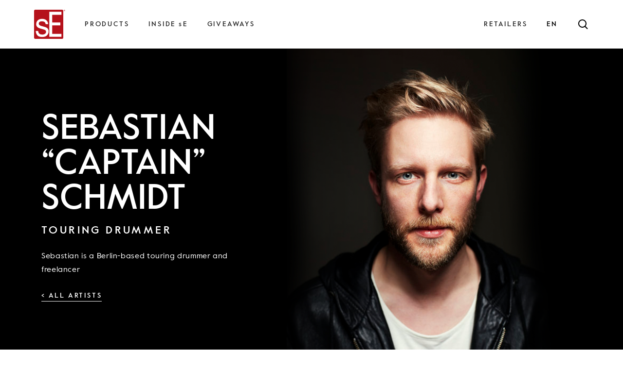

--- FILE ---
content_type: text/html; charset=UTF-8
request_url: https://seelectronics.com/artists/sebastian-cpt-schmidt/
body_size: 20576
content:
<!doctype html>
<html class="no-js html" lang="en-US">

<head>
	<meta charset="UTF-8">
	<meta name="viewport" content="width=device-width, initial-scale=1, maximum-scale=1, user-scalable=no">
	<meta name="format-detection" content="telephone=no">
	<meta http-equiv="x-ua-compatible" content="IE=Edge"/>
	<style id="critical-css">body.loader #wrapper *{opacity:0}</style><meta name='robots' content='index, follow, max-image-preview:large, max-snippet:-1, max-video-preview:-1' />

	<!-- This site is optimized with the Yoast SEO plugin v26.4 - https://yoast.com/wordpress/plugins/seo/ -->
	<title>SEBASTIAN &quot;CAPTAIN&quot; SCHMIDT - sE Electronics</title>
	<meta name="description" content="Discover sE Artists: the musicians, studios, producers, and engineers who love sE gear and use it every day on stage and in the studio." />
	<link rel="canonical" href="https://seelectronics.com/artists/sebastian-cpt-schmidt/" />
	<meta property="og:locale" content="en_US" />
	<meta property="og:type" content="article" />
	<meta property="og:title" content="SEBASTIAN &quot;CAPTAIN&quot; SCHMIDT - sE Electronics" />
	<meta property="og:description" content="Discover sE Artists: the musicians, studios, producers, and engineers who love sE gear and use it every day on stage and in the studio." />
	<meta property="og:url" content="https://seelectronics.com/artists/sebastian-cpt-schmidt/" />
	<meta property="og:site_name" content="sE Electronics" />
	<meta property="article:modified_time" content="2024-05-29T07:46:13+00:00" />
	<meta property="og:image" content="https://imgcdn.seelectronics.com/cdn-cgi/imagedelivery/g65XQ1NFDxpPR_G3NFTuoA/1d8d83d6-5a55-4f05-f959-9866431a8200/w=500,h=750" />
	<meta property="og:image:width" content="500" />
	<meta property="og:image:height" content="750" />
	<meta property="og:image:type" content="image/jpeg" />
	<meta name="twitter:card" content="summary_large_image" />
	<meta name="twitter:label1" content="Est. reading time" />
	<meta name="twitter:data1" content="2 minutes" />
	<script type="application/ld+json" class="yoast-schema-graph">{"@context":"https://schema.org","@graph":[{"@type":"WebPage","@id":"https://seelectronics.com/artists/sebastian-cpt-schmidt/","url":"https://seelectronics.com/artists/sebastian-cpt-schmidt/","name":"SEBASTIAN \"CAPTAIN\" SCHMIDT - sE Electronics","isPartOf":{"@id":"https://seelectronics.com/#website"},"primaryImageOfPage":{"@id":"https://seelectronics.com/artists/sebastian-cpt-schmidt/#primaryimage"},"image":{"@id":"https://seelectronics.com/artists/sebastian-cpt-schmidt/#primaryimage"},"thumbnailUrl":"https://seelectronics.com/wp-content/uploads/2021/12/SEBASTIAN-CPT.-SCHMIDT-1.jpg","datePublished":"2021-12-05T18:55:40+00:00","dateModified":"2024-05-29T07:46:13+00:00","description":"Discover sE Artists: the musicians, studios, producers, and engineers who love sE gear and use it every day on stage and in the studio.","breadcrumb":{"@id":"https://seelectronics.com/artists/sebastian-cpt-schmidt/#breadcrumb"},"inLanguage":"en-US","potentialAction":[{"@type":"ReadAction","target":["https://seelectronics.com/artists/sebastian-cpt-schmidt/"]}]},{"@type":"ImageObject","inLanguage":"en-US","@id":"https://seelectronics.com/artists/sebastian-cpt-schmidt/#primaryimage","url":"https://seelectronics.com/wp-content/uploads/2021/12/SEBASTIAN-CPT.-SCHMIDT-1.jpg","contentUrl":"https://seelectronics.com/wp-content/uploads/2021/12/SEBASTIAN-CPT.-SCHMIDT-1.jpg","width":500,"height":750},{"@type":"BreadcrumbList","@id":"https://seelectronics.com/artists/sebastian-cpt-schmidt/#breadcrumb","itemListElement":[{"@type":"ListItem","position":1,"name":"Home","item":"https://seelectronics.com/"},{"@type":"ListItem","position":2,"name":"Artists","item":"https://seelectronics.com/artists/"},{"@type":"ListItem","position":3,"name":"SEBASTIAN &#8220;CAPTAIN&#8221; SCHMIDT"}]},{"@type":"WebSite","@id":"https://seelectronics.com/#website","url":"https://seelectronics.com/","name":"sE Electronics","description":"","potentialAction":[{"@type":"SearchAction","target":{"@type":"EntryPoint","urlTemplate":"https://seelectronics.com/?s={search_term_string}"},"query-input":{"@type":"PropertyValueSpecification","valueRequired":true,"valueName":"search_term_string"}}],"inLanguage":"en-US"}]}</script>
	<!-- / Yoast SEO plugin. -->


<link href='https://imgcdn.seelectronics.com' rel='preconnect' />
<style id='wp-img-auto-sizes-contain-inline-css'>
img:is([sizes=auto i],[sizes^="auto," i]){contain-intrinsic-size:3000px 1500px}
/*# sourceURL=wp-img-auto-sizes-contain-inline-css */
</style>
<style id='classic-theme-styles-inline-css'>
/*! This file is auto-generated */
.wp-block-button__link{color:#fff;background-color:#32373c;border-radius:9999px;box-shadow:none;text-decoration:none;padding:calc(.667em + 2px) calc(1.333em + 2px);font-size:1.125em}.wp-block-file__button{background:#32373c;color:#fff;text-decoration:none}
/*# sourceURL=/wp-includes/css/classic-themes.min.css */
</style>
<link rel='stylesheet' id='wp-components-css' href='https://seelectronics.com/wp-includes/css/dist/components/style.min.css?ver=6.9' media='all' />
<link rel='stylesheet' id='wp-preferences-css' href='https://seelectronics.com/wp-includes/css/dist/preferences/style.min.css?ver=6.9' media='all' />
<link rel='stylesheet' id='wp-block-editor-css' href='https://seelectronics.com/wp-includes/css/dist/block-editor/style.min.css?ver=6.9' media='all' />
<link data-minify="1" rel='stylesheet' id='popup-maker-block-library-style-css' href='https://seelectronics.com/wp-content/cache/min/1/wp-content/plugins/popup-maker/dist/packages/block-library-style.css?ver=1767607908' media='all' />
<link data-minify="1" rel='stylesheet' id='image-map-pro-dist-css-css' href='https://seelectronics.com/wp-content/cache/min/1/wp-content/plugins/image-map-pro-wordpress/css/image-map-pro.min.css?ver=1767607908' media='' />
<link rel='stylesheet' id='wpml-menu-item-0-css' href='https://seelectronics.com/wp-content/plugins/sitepress-multilingual-cms/templates/language-switchers/menu-item/style.min.css?ver=1' media='all' />
<link data-minify="1" rel='stylesheet' id='popup-maker-site-css' href='https://seelectronics.com/wp-content/cache/min/1/wp-content/uploads/pum/pum-site-styles.css?ver=1767607908' media='all' />
<script id="wpml-cookie-js-extra">
var wpml_cookies = {"wp-wpml_current_language":{"value":"en","expires":1,"path":"/"}};
var wpml_cookies = {"wp-wpml_current_language":{"value":"en","expires":1,"path":"/"}};
//# sourceURL=wpml-cookie-js-extra
</script>
<script data-minify="1" src="https://seelectronics.com/wp-content/cache/min/1/wp-content/plugins/sitepress-multilingual-cms/res/js/cookies/language-cookie.js?ver=1767607908" id="wpml-cookie-js" defer data-wp-strategy="defer"></script>
<script src="https://seelectronics.com/wp-includes/js/jquery/jquery.min.js?ver=3.7.1" id="jquery-core-js"></script>
<meta name="generator" content="WPML ver:4.8.5 stt:1,2;" />
<link rel="icon" href="https://seelectronics.com/wp-content/uploads/2021/09/cropped-logo.png" sizes="32x32" />
<link rel="icon" href="https://seelectronics.com/wp-content/uploads/2021/09/cropped-logo.png" sizes="192x192" />
<link rel="apple-touch-icon" href="https://seelectronics.com/wp-content/uploads/2021/09/cropped-logo.png" />
<meta name="msapplication-TileImage" content="https://seelectronics.com/wp-content/uploads/2021/09/cropped-logo.png" />
<link rel="icon" href="https://seelectronics.com/wp-content/uploads/2021/09/cropped-logo.png" sizes="32x32" />
<link rel="icon" href="https://seelectronics.com/wp-content/uploads/2021/09/cropped-logo.png" sizes="192x192" />
<link rel="apple-touch-icon" href="https://seelectronics.com/wp-content/uploads/2021/09/cropped-logo.png" />
<meta name="msapplication-TileImage" content="https://seelectronics.com/wp-content/uploads/2021/09/cropped-logo.png" />
		<style id="wp-custom-css">
			.oma-omacro .oma-online-market .oma-result-filters .oma-filters .oma-filter .oma-options { margin: 5px 17px; }  .oma-option input { display: none; } 		</style>
			<meta name="google-site-verification" content="VhWbN-xSs2WdmxV-o3dafJf2Y-UVGralaZ9CcvbFV1E"/>
	<script type="text/javascript">var _iub = _iub || {};
		_iub.cons_instructions = _iub.cons_instructions || [];
		_iub.cons_instructions.push(["init", {api_key: "d8AOZ3yWHDTzocUwNYtzP3lPslS4WxuD"}]);</script>
	<script data-minify="1" type="text/javascript" src="https://seelectronics.com/wp-content/cache/min/1/cons/iubenda_cons.js?ver=1767607908" async></script>
		
	<!-- Meta Pixel Code -->
	<script>
		!function (f, b, e, v, n, t, s) {
			if (f.fbq) return;
			n = f.fbq = function () {
				n.callMethod ?
					n.callMethod.apply(n, arguments) : n.queue.push(arguments)
			};
			if (!f._fbq) f._fbq = n;
			n.push = n;
			n.loaded = !0;
			n.version = '2.0';
			n.queue = [];
			t = b.createElement(e);
			t.async = !0;
			t.src = v;
			s = b.getElementsByTagName(e)[0];
			s.parentNode.insertBefore(t, s)
		}
		(window, document, 'script', 'https://connect.facebook.net/en_US/fbevents.js');
		fbq('init', '2462551227321245');
		fbq('track', 'PageView');
	</script>
	<noscript><img height="1" width="1" style="display:none"
				   src="https://www.facebook.com/tr?id=2462551227321245&ev=PageView&noscript=1"/></noscript>
	<!-- End Meta Pixel Code -->
	<!-- Google tag (gtag.js) -->
	<script async src="https://www.googletagmanager.com/gtag/js?id=G-HQG39KCQMG"></script>
	<script>
		window.dataLayer = window.dataLayer || [];
		function gtag() {
			dataLayer.push(arguments);
		}
		gtag('js', new Date());
		gtag('config', 'G-HQG39KCQMG');
	</script>
	<style>
		*{
			font-feature-settings: "ss02";
		}
	</style>
<style id='global-styles-inline-css'>
:root{--wp--preset--aspect-ratio--square: 1;--wp--preset--aspect-ratio--4-3: 4/3;--wp--preset--aspect-ratio--3-4: 3/4;--wp--preset--aspect-ratio--3-2: 3/2;--wp--preset--aspect-ratio--2-3: 2/3;--wp--preset--aspect-ratio--16-9: 16/9;--wp--preset--aspect-ratio--9-16: 9/16;--wp--preset--color--black: #000000;--wp--preset--color--cyan-bluish-gray: #abb8c3;--wp--preset--color--white: #ffffff;--wp--preset--color--pale-pink: #f78da7;--wp--preset--color--vivid-red: #cf2e2e;--wp--preset--color--luminous-vivid-orange: #ff6900;--wp--preset--color--luminous-vivid-amber: #fcb900;--wp--preset--color--light-green-cyan: #7bdcb5;--wp--preset--color--vivid-green-cyan: #00d084;--wp--preset--color--pale-cyan-blue: #8ed1fc;--wp--preset--color--vivid-cyan-blue: #0693e3;--wp--preset--color--vivid-purple: #9b51e0;--wp--preset--gradient--vivid-cyan-blue-to-vivid-purple: linear-gradient(135deg,rgb(6,147,227) 0%,rgb(155,81,224) 100%);--wp--preset--gradient--light-green-cyan-to-vivid-green-cyan: linear-gradient(135deg,rgb(122,220,180) 0%,rgb(0,208,130) 100%);--wp--preset--gradient--luminous-vivid-amber-to-luminous-vivid-orange: linear-gradient(135deg,rgb(252,185,0) 0%,rgb(255,105,0) 100%);--wp--preset--gradient--luminous-vivid-orange-to-vivid-red: linear-gradient(135deg,rgb(255,105,0) 0%,rgb(207,46,46) 100%);--wp--preset--gradient--very-light-gray-to-cyan-bluish-gray: linear-gradient(135deg,rgb(238,238,238) 0%,rgb(169,184,195) 100%);--wp--preset--gradient--cool-to-warm-spectrum: linear-gradient(135deg,rgb(74,234,220) 0%,rgb(151,120,209) 20%,rgb(207,42,186) 40%,rgb(238,44,130) 60%,rgb(251,105,98) 80%,rgb(254,248,76) 100%);--wp--preset--gradient--blush-light-purple: linear-gradient(135deg,rgb(255,206,236) 0%,rgb(152,150,240) 100%);--wp--preset--gradient--blush-bordeaux: linear-gradient(135deg,rgb(254,205,165) 0%,rgb(254,45,45) 50%,rgb(107,0,62) 100%);--wp--preset--gradient--luminous-dusk: linear-gradient(135deg,rgb(255,203,112) 0%,rgb(199,81,192) 50%,rgb(65,88,208) 100%);--wp--preset--gradient--pale-ocean: linear-gradient(135deg,rgb(255,245,203) 0%,rgb(182,227,212) 50%,rgb(51,167,181) 100%);--wp--preset--gradient--electric-grass: linear-gradient(135deg,rgb(202,248,128) 0%,rgb(113,206,126) 100%);--wp--preset--gradient--midnight: linear-gradient(135deg,rgb(2,3,129) 0%,rgb(40,116,252) 100%);--wp--preset--font-size--small: 13px;--wp--preset--font-size--medium: 20px;--wp--preset--font-size--large: 36px;--wp--preset--font-size--x-large: 42px;--wp--preset--spacing--20: 0.44rem;--wp--preset--spacing--30: 0.67rem;--wp--preset--spacing--40: 1rem;--wp--preset--spacing--50: 1.5rem;--wp--preset--spacing--60: 2.25rem;--wp--preset--spacing--70: 3.38rem;--wp--preset--spacing--80: 5.06rem;--wp--preset--shadow--natural: 6px 6px 9px rgba(0, 0, 0, 0.2);--wp--preset--shadow--deep: 12px 12px 50px rgba(0, 0, 0, 0.4);--wp--preset--shadow--sharp: 6px 6px 0px rgba(0, 0, 0, 0.2);--wp--preset--shadow--outlined: 6px 6px 0px -3px rgb(255, 255, 255), 6px 6px rgb(0, 0, 0);--wp--preset--shadow--crisp: 6px 6px 0px rgb(0, 0, 0);}:where(.is-layout-flex){gap: 0.5em;}:where(.is-layout-grid){gap: 0.5em;}body .is-layout-flex{display: flex;}.is-layout-flex{flex-wrap: wrap;align-items: center;}.is-layout-flex > :is(*, div){margin: 0;}body .is-layout-grid{display: grid;}.is-layout-grid > :is(*, div){margin: 0;}:where(.wp-block-columns.is-layout-flex){gap: 2em;}:where(.wp-block-columns.is-layout-grid){gap: 2em;}:where(.wp-block-post-template.is-layout-flex){gap: 1.25em;}:where(.wp-block-post-template.is-layout-grid){gap: 1.25em;}.has-black-color{color: var(--wp--preset--color--black) !important;}.has-cyan-bluish-gray-color{color: var(--wp--preset--color--cyan-bluish-gray) !important;}.has-white-color{color: var(--wp--preset--color--white) !important;}.has-pale-pink-color{color: var(--wp--preset--color--pale-pink) !important;}.has-vivid-red-color{color: var(--wp--preset--color--vivid-red) !important;}.has-luminous-vivid-orange-color{color: var(--wp--preset--color--luminous-vivid-orange) !important;}.has-luminous-vivid-amber-color{color: var(--wp--preset--color--luminous-vivid-amber) !important;}.has-light-green-cyan-color{color: var(--wp--preset--color--light-green-cyan) !important;}.has-vivid-green-cyan-color{color: var(--wp--preset--color--vivid-green-cyan) !important;}.has-pale-cyan-blue-color{color: var(--wp--preset--color--pale-cyan-blue) !important;}.has-vivid-cyan-blue-color{color: var(--wp--preset--color--vivid-cyan-blue) !important;}.has-vivid-purple-color{color: var(--wp--preset--color--vivid-purple) !important;}.has-black-background-color{background-color: var(--wp--preset--color--black) !important;}.has-cyan-bluish-gray-background-color{background-color: var(--wp--preset--color--cyan-bluish-gray) !important;}.has-white-background-color{background-color: var(--wp--preset--color--white) !important;}.has-pale-pink-background-color{background-color: var(--wp--preset--color--pale-pink) !important;}.has-vivid-red-background-color{background-color: var(--wp--preset--color--vivid-red) !important;}.has-luminous-vivid-orange-background-color{background-color: var(--wp--preset--color--luminous-vivid-orange) !important;}.has-luminous-vivid-amber-background-color{background-color: var(--wp--preset--color--luminous-vivid-amber) !important;}.has-light-green-cyan-background-color{background-color: var(--wp--preset--color--light-green-cyan) !important;}.has-vivid-green-cyan-background-color{background-color: var(--wp--preset--color--vivid-green-cyan) !important;}.has-pale-cyan-blue-background-color{background-color: var(--wp--preset--color--pale-cyan-blue) !important;}.has-vivid-cyan-blue-background-color{background-color: var(--wp--preset--color--vivid-cyan-blue) !important;}.has-vivid-purple-background-color{background-color: var(--wp--preset--color--vivid-purple) !important;}.has-black-border-color{border-color: var(--wp--preset--color--black) !important;}.has-cyan-bluish-gray-border-color{border-color: var(--wp--preset--color--cyan-bluish-gray) !important;}.has-white-border-color{border-color: var(--wp--preset--color--white) !important;}.has-pale-pink-border-color{border-color: var(--wp--preset--color--pale-pink) !important;}.has-vivid-red-border-color{border-color: var(--wp--preset--color--vivid-red) !important;}.has-luminous-vivid-orange-border-color{border-color: var(--wp--preset--color--luminous-vivid-orange) !important;}.has-luminous-vivid-amber-border-color{border-color: var(--wp--preset--color--luminous-vivid-amber) !important;}.has-light-green-cyan-border-color{border-color: var(--wp--preset--color--light-green-cyan) !important;}.has-vivid-green-cyan-border-color{border-color: var(--wp--preset--color--vivid-green-cyan) !important;}.has-pale-cyan-blue-border-color{border-color: var(--wp--preset--color--pale-cyan-blue) !important;}.has-vivid-cyan-blue-border-color{border-color: var(--wp--preset--color--vivid-cyan-blue) !important;}.has-vivid-purple-border-color{border-color: var(--wp--preset--color--vivid-purple) !important;}.has-vivid-cyan-blue-to-vivid-purple-gradient-background{background: var(--wp--preset--gradient--vivid-cyan-blue-to-vivid-purple) !important;}.has-light-green-cyan-to-vivid-green-cyan-gradient-background{background: var(--wp--preset--gradient--light-green-cyan-to-vivid-green-cyan) !important;}.has-luminous-vivid-amber-to-luminous-vivid-orange-gradient-background{background: var(--wp--preset--gradient--luminous-vivid-amber-to-luminous-vivid-orange) !important;}.has-luminous-vivid-orange-to-vivid-red-gradient-background{background: var(--wp--preset--gradient--luminous-vivid-orange-to-vivid-red) !important;}.has-very-light-gray-to-cyan-bluish-gray-gradient-background{background: var(--wp--preset--gradient--very-light-gray-to-cyan-bluish-gray) !important;}.has-cool-to-warm-spectrum-gradient-background{background: var(--wp--preset--gradient--cool-to-warm-spectrum) !important;}.has-blush-light-purple-gradient-background{background: var(--wp--preset--gradient--blush-light-purple) !important;}.has-blush-bordeaux-gradient-background{background: var(--wp--preset--gradient--blush-bordeaux) !important;}.has-luminous-dusk-gradient-background{background: var(--wp--preset--gradient--luminous-dusk) !important;}.has-pale-ocean-gradient-background{background: var(--wp--preset--gradient--pale-ocean) !important;}.has-electric-grass-gradient-background{background: var(--wp--preset--gradient--electric-grass) !important;}.has-midnight-gradient-background{background: var(--wp--preset--gradient--midnight) !important;}.has-small-font-size{font-size: var(--wp--preset--font-size--small) !important;}.has-medium-font-size{font-size: var(--wp--preset--font-size--medium) !important;}.has-large-font-size{font-size: var(--wp--preset--font-size--large) !important;}.has-x-large-font-size{font-size: var(--wp--preset--font-size--x-large) !important;}
/*# sourceURL=global-styles-inline-css */
</style>
<link data-minify="1" rel='stylesheet' id='se-app-css' href='https://seelectronics.com/wp-content/cache/min/1/wp-content/themes/se/assets/css/app.min.css?ver=1767607908' media='all' />
<meta name="generator" content="WP Rocket 3.20.1.2" data-wpr-features="wpr_minify_js wpr_minify_css wpr_preload_links wpr_host_fonts_locally wpr_desktop" /></head>

<body class="wp-singular artist-template-default single single-artist postid-4707 wp-theme-se  static-white loader">

<div data-rocket-location-hash="99bb46786fd5bd31bcd7bdc067ad247a" id="wrapper">
	<div data-rocket-location-hash="acdc3b8924d96f307e55b34cb6380603" id="content-holder">
				<div data-rocket-location-hash="a394ececb46ccf03b6f7b552d20077f5" id="spacer"></div>
		<header data-rocket-location-hash="bb71200cfb0af7a9012268d53a68b83d" id="header" class="white">
			<div data-rocket-location-hash="c2b2a1461d8b94e639cd80a05325878c" class="container">
				<div class="row align-items-center justify-content-between">
					<div class="left-bar">
						<!-- Logo -->
						<div class="logo">
							<a href="https://seelectronics.com"
							   class="header-logo">
								<svg class="svg-icon" aria-hidden="true" role="img" focusable="false" width="64" height="60" viewBox="0 0 64 60" fill="none" xmlns="http://www.w3.org/2000/svg"><rect x="2" y="2" width="56" height="55" fill="white"/><path fill-rule="evenodd" clip-rule="evenodd" d="M57.59 0H2.41004C1.08452 0 0 1.08452 0 2.41004V57.59C0 58.9255 1.08452 60 2.41004 60H57.59C58.9255 60 60 58.9155 60 57.59V2.41004C60.01 1.08452 58.9255 0 57.59 0ZM26.6008 52.7598C24.4418 55.0293 21.1481 56.164 16.7297 56.164C11.9699 56.164 8.59582 54.9791 6.61757 52.6092C4.63933 50.2393 3.5749 47.3071 3.43431 43.8126H8.53556C8.69624 45.7808 9.14812 47.287 9.89121 48.3314C11.2569 50.2293 13.6268 51.1833 17.0008 51.1833C19.0092 51.1833 20.7766 50.7113 22.3029 49.7573C23.8293 48.8033 24.5925 47.3372 24.5925 45.349C24.5925 43.8427 23.9799 42.6979 22.7649 41.9046C21.9816 41.4226 20.4452 40.8703 18.1456 40.2377L13.8577 39.0628C11.1163 38.3197 9.09791 37.4862 7.80251 36.5724C5.48285 34.9757 4.32803 32.7665 4.32803 29.9548C4.32803 26.631 5.42259 23.9498 7.60167 21.8912C9.78075 19.8326 12.723 18.8084 16.4084 18.8084C21.2285 18.8084 24.713 20.3649 26.8418 23.4678C28.1774 25.436 28.8301 27.5548 28.79 29.8243H23.769C23.6686 28.4987 23.2368 27.2937 22.4736 26.2092C21.2285 24.6628 19.0594 23.8996 15.9766 23.8996C13.918 23.8996 12.3715 24.3213 11.3071 25.1749C10.2527 26.0285 9.7205 27.1431 9.7205 28.5389C9.7205 30.0653 10.4134 31.2803 11.8092 32.1941C12.6126 32.7364 13.7975 33.2184 15.354 33.6301L18.9289 34.5841C22.8151 35.6084 25.4259 36.6025 26.7414 37.5665C28.81 39.0728 29.8444 41.4427 29.8444 44.6762C29.8444 47.7891 28.7699 50.4904 26.6008 52.7598ZM56.1439 10.5439H37.3054V26.1891H54.005V32.154H37.3054V49.6268L56.1439 49.6368V55.7724L31.3406 55.7623V4.22762H56.1439V10.5439ZM63.0025 1.53669C63.0929 1.4664 63.1331 1.3459 63.1331 1.18523C63.1331 1.01452 63.0828 0.894014 62.9824 0.803638C62.882 0.713262 62.7314 0.683136 62.5205 0.683136H61.8377V2.44046H62.1088V1.68732H62.4L62.882 2.44046H63.1732L62.6711 1.66724C62.8017 1.65719 62.9121 1.61703 63.0025 1.53669ZM62.4 1.4664H62.1188V0.914099H62.4803C62.5305 0.914099 62.5707 0.914099 62.6209 0.92414C62.6711 0.934182 62.7113 0.944223 62.7414 0.964308C62.7816 0.984391 62.8117 1.01452 62.8318 1.04464C62.8519 1.07477 62.8619 1.12498 62.8619 1.18523C62.8619 1.25552 62.8519 1.30573 62.8218 1.3459C62.7916 1.38606 62.7615 1.41619 62.7213 1.43627C62.6812 1.45636 62.631 1.4664 62.5707 1.4664H62.4ZM63.4944 0.502507C63.6249 0.633051 63.7354 0.79372 63.8157 0.974473C63.8961 1.15523 63.9362 1.35606 63.9362 1.56694C63.9362 1.78786 63.8961 1.9887 63.8157 2.16945C63.7354 2.36025 63.635 2.52092 63.4944 2.65146C63.3538 2.782 63.1931 2.89246 63.0124 2.96276C62.8316 3.03305 62.6408 3.07322 62.4299 3.07322C62.2291 3.07322 62.0283 3.03305 61.8475 2.96276C61.6668 2.89246 61.5061 2.782 61.3655 2.65146C61.2249 2.51087 61.1145 2.35021 61.0341 2.16945C60.9538 1.9887 60.9136 1.78786 60.9136 1.56694C60.9136 1.35606 60.9538 1.15523 61.0341 0.974473C61.1145 0.79372 61.2249 0.633051 61.3655 0.502507C61.5061 0.371963 61.6668 0.271544 61.8475 0.19121C62.0283 0.120917 62.2191 0.0807495 62.4299 0.0807495C62.6408 0.0807495 62.8316 0.110875 63.0124 0.19121C63.2032 0.261502 63.3538 0.371963 63.4944 0.502507ZM63.3036 2.49079C63.414 2.37029 63.5044 2.23975 63.5647 2.07908C63.635 1.91841 63.6651 1.74769 63.6551 1.56694C63.6551 1.38619 63.6249 1.21548 63.5647 1.06485C63.5044 0.914223 63.414 0.773637 63.3036 0.663177C63.1931 0.542674 63.0626 0.462339 62.9119 0.392047C62.7613 0.321754 62.6007 0.291628 62.4299 0.291628C62.2492 0.291628 62.0885 0.321754 61.9379 0.392047C61.7873 0.462339 61.6567 0.552716 61.5463 0.663177C61.4358 0.773637 61.3454 0.914223 61.2852 1.06485C61.2249 1.21548 61.1948 1.38619 61.1948 1.56694C61.1948 1.74769 61.2249 1.91841 61.2852 2.07908C61.3454 2.23975 61.4358 2.38033 61.5463 2.49079C61.6567 2.60125 61.7873 2.69163 61.9379 2.76192C62.0885 2.83221 62.2492 2.86234 62.4299 2.86234C62.6007 2.86234 62.7613 2.83221 62.9119 2.76192C63.0626 2.69163 63.1931 2.60125 63.3036 2.49079Z" fill="#B5121B"/></svg>							</a>						</div>
													<!-- Header Navigation  -->
							<div class="navigation">
								<div class="menu-header-menu-container"><ul id="menu-header-menu" class="menu"><li id="nav-menu-item-16" class="main-menu-item  menu-item-even menu-item-depth-0 notlink menu-item menu-item-type-custom menu-item-object-custom menu-item-has-children"><a href="#">PRODUCTS</a><ul class="sub-menu"><div class="sub-menu-container">	<li id="nav-menu-item-43" class="sub-menu-item  menu-item-odd menu-item-depth-1 notlink menu-item menu-item-type-custom menu-item-object-custom menu-item-has-children"><a href="#">Featured</a><ul class="sub-menu"><div class="sub-menu-container">		<li id="nav-menu-item-14728" class="sub-menu-item sub-sub-menu-item menu-item-even menu-item-depth-2 menu-item menu-item-type-post_type menu-item-object-page"><a href="https://seelectronics.com/v-series/">V SERIES</a></li>
		<li id="nav-menu-item-8931" class="sub-menu-item sub-sub-menu-item menu-item-even menu-item-depth-2 menu-item menu-item-type-custom menu-item-object-custom"><a href="/product-cat/v_packs/">V Packs</a></li>
		<li id="nav-menu-item-31" class="sub-menu-item sub-sub-menu-item menu-item-even menu-item-depth-2 menu-item menu-item-type-custom menu-item-object-custom"><a href="/rupert-neve-signature-series/">Rupert Neve Series</a></li>
		<li id="nav-menu-item-33" class="sub-menu-item sub-sub-menu-item menu-item-even menu-item-depth-2 menu-item menu-item-type-custom menu-item-object-custom"><a href="/products-cat/x1-series">X1 Series</a></li>
		<li id="nav-menu-item-52896" class="sub-menu-item sub-sub-menu-item menu-item-even menu-item-depth-2 menu-item menu-item-type-post_type menu-item-object-page"><a href="https://seelectronics.com/dynacaster-dcm-series/">DynaCaster DCM Series</a></li>
		<li id="nav-menu-item-8926" class="sub-menu-item sub-sub-menu-item menu-item-even menu-item-depth-2 menu-item menu-item-type-custom menu-item-object-custom"><a href="/products-cat/reflexion-filters">Reflexion Filters</a></li>
		<li id="nav-menu-item-18429" class="sub-menu-item sub-sub-menu-item menu-item-even menu-item-depth-2 menu-item menu-item-type-post_type menu-item-object-page"><a href="https://seelectronics.com/dynamite-technology/">Inline Preamps &#038; DI</a></li>
		<li id="nav-menu-item-8927" class="sub-menu-item sub-sub-menu-item menu-item-even menu-item-depth-2 menu-item menu-item-type-custom menu-item-object-custom"><a href="/accessories/">Accessories</a></li>
		<li id="nav-menu-item-51936" class="sub-menu-item sub-sub-menu-item menu-item-even menu-item-depth-2 menu-item menu-item-type-custom menu-item-object-custom"><a href="https://seelectronics.com/products/">All Products</a></li>
	</div></ul>
</li>
	<li id="nav-menu-item-34" class="sub-menu-item  menu-item-odd menu-item-depth-1 notlink menu-item menu-item-type-custom menu-item-object-custom menu-item-has-children"><a href="#">Microphones</a><ul class="sub-menu"><div class="sub-menu-container">		<li id="nav-menu-item-3273" class="sub-menu-item sub-sub-menu-item menu-item-even menu-item-depth-2 menu-item menu-item-type-custom menu-item-object-custom"><a href="/products/?need=482">Find Your Mic</a></li>
		<li id="nav-menu-item-38" class="sub-menu-item sub-sub-menu-item menu-item-even menu-item-depth-2 menu-item menu-item-type-custom menu-item-object-custom"><a href="/products/?need=477">Dynamic</a></li>
		<li id="nav-menu-item-39" class="sub-menu-item sub-sub-menu-item menu-item-even menu-item-depth-2 menu-item menu-item-type-custom menu-item-object-custom"><a href="/products/?need=483">Wireless capsules</a></li>
		<li id="nav-menu-item-52675" class="sub-menu-item sub-sub-menu-item menu-item-even menu-item-depth-2 menu-item menu-item-type-custom menu-item-object-custom"><a href="/products/?need=486">Tube Microphones</a></li>
		<li id="nav-menu-item-35" class="sub-menu-item sub-sub-menu-item menu-item-even menu-item-depth-2 menu-item menu-item-type-custom menu-item-object-custom"><a href="/products/?need=485">Large-diaphragm</a></li>
		<li id="nav-menu-item-36" class="sub-menu-item sub-sub-menu-item menu-item-even menu-item-depth-2 menu-item menu-item-type-custom menu-item-object-custom"><a href="/products/?need=484">Small-diaphragm</a></li>
		<li id="nav-menu-item-37" class="sub-menu-item sub-sub-menu-item menu-item-even menu-item-depth-2 menu-item menu-item-type-custom menu-item-object-custom"><a href="/products/?need=478">Ribbon</a></li>
		<li id="nav-menu-item-51937" class="sub-menu-item sub-sub-menu-item menu-item-even menu-item-depth-2 menu-item menu-item-type-custom menu-item-object-custom"><a href="https://seelectronics.com/products/?application=291">Podcasting &#038; Streaming</a></li>
		<li id="nav-menu-item-53152" class="sub-menu-item sub-sub-menu-item menu-item-even menu-item-depth-2 menu-item menu-item-type-post_type menu-item-object-product"><a href="https://seelectronics.com/products/se4100/">sE4100</a></li>
		<li id="nav-menu-item-53153" class="sub-menu-item sub-sub-menu-item menu-item-even menu-item-depth-2 menu-item menu-item-type-post_type menu-item-object-product"><a href="https://seelectronics.com/products/t1/">T1</a></li>
		<li id="nav-menu-item-19995" class="sub-menu-item sub-sub-menu-item menu-item-even menu-item-depth-2 menu-item menu-item-type-custom menu-item-object-custom"><a href="/products/bl8">The BL8</a></li>
		<li id="nav-menu-item-19124" class="sub-menu-item sub-sub-menu-item menu-item-even menu-item-depth-2 menu-item menu-item-type-custom menu-item-object-custom"><a href="https://seelectronics.com/products/neom-usb/">NEOM USB</a></li>
		<li id="nav-menu-item-3275" class="sub-menu-item sub-sub-menu-item menu-item-even menu-item-depth-2 menu-item menu-item-type-custom menu-item-object-custom"><a href="/products/?need=482">All mics</a></li>
	</div></ul>
</li>
</div></ul>
</li>
<li id="nav-menu-item-17" class="main-menu-item  menu-item-even menu-item-depth-0 inside menu-item menu-item-type-custom menu-item-object-custom menu-item-has-children"><a href="#">INSIDE sE</a><ul class="sub-menu"><div class="sub-menu-container">	<li id="nav-menu-item-6" class="sub-menu-item  menu-item-odd menu-item-depth-1 menu-item menu-item-type-custom menu-item-object-custom"><a href="/about/"><span>sE story</span><img width="642" height="361" src="https://imgcdn.seelectronics.com/cdn-cgi/imagedelivery/g65XQ1NFDxpPR_G3NFTuoA/1ba9d53c-fff1-448b-4ec4-e9dc1e01b300/w=642,h=361" class="menu-image" alt="Navigation sE Story Image" decoding="async" fetchpriority="high" /></a></li>
	<li id="nav-menu-item-3274" class="sub-menu-item  menu-item-odd menu-item-depth-1 menu-item menu-item-type-custom menu-item-object-custom"><a href="/artists"><span>sE Artists</span><img width="642" height="361" src="https://imgcdn.seelectronics.com/cdn-cgi/imagedelivery/g65XQ1NFDxpPR_G3NFTuoA/3fdc9da5-d040-4a08-586a-b240a3ce1600/w=642,h=361" class="menu-image" alt="Navigation sE Artist Image" decoding="async" /></a></li>
	<li id="nav-menu-item-2890" class="sub-menu-item  menu-item-odd menu-item-depth-1 menu-item menu-item-type-post_type menu-item-object-page current_page_parent"><a href="https://seelectronics.com/blog/"><span>Blog</span><img width="642" height="361" src="https://imgcdn.seelectronics.com/cdn-cgi/imagedelivery/g65XQ1NFDxpPR_G3NFTuoA/0ac01c16-98b9-4236-f9f8-3176cb7a7200/w=642,h=361" class="menu-image" alt="Navigation sE Blog Image" decoding="async" /></a></li>
	<li id="nav-menu-item-15" class="sub-menu-item  menu-item-odd menu-item-depth-1 menu-item menu-item-type-custom menu-item-object-custom"><a href="/meet-the-se4100-and-t1/"><span>What’s new</span><img width="361" height="361" src="https://imgcdn.seelectronics.com/cdn-cgi/imagedelivery/g65XQ1NFDxpPR_G3NFTuoA/92272206-4067-4d7a-7832-c8790e547c00/w=361,h=361,fit=crop" class="menu-image" alt="" decoding="async" /></a></li>
</div></ul>
</li>
<li id="nav-menu-item-60230" class="main-menu-item  menu-item-even menu-item-depth-0 menu-item menu-item-type-post_type menu-item-object-page"><a href="https://seelectronics.com/?page_id=58813">GIVEAWAYS</a></li>
</ul></div>							</div>
											</div>
					<!-- Header Navigation - Right  -->
					<div class="right-bar">
						<!-- Retailers -->
						<div class="menu-header-menu-right-container"><ul id="menu-header-menu-right" class="menu"><li id="menu-item-478" class="menu-item menu-item-type-custom menu-item-object-custom menu-item-478"><a href="/retailers">RETAILERS</a></li>
<li id="menu-item-wpml-ls-7-en" class="menu-item wpml-ls-slot-7 wpml-ls-item wpml-ls-item-en wpml-ls-current-language wpml-ls-menu-item wpml-ls-first-item menu-item-type-wpml_ls_menu_item menu-item-object-wpml_ls_menu_item menu-item-has-children menu-item-wpml-ls-7-en"><a href="https://seelectronics.com/artists/sebastian-cpt-schmidt/" role="menuitem"><span class="wpml-ls-display">EN</span></a>
<ul class="sub-menu">
	<li id="menu-item-wpml-ls-7-es" class="menu-item wpml-ls-slot-7 wpml-ls-item wpml-ls-item-es wpml-ls-menu-item wpml-ls-last-item menu-item-type-wpml_ls_menu_item menu-item-object-wpml_ls_menu_item menu-item-wpml-ls-7-es"><a href="https://seelectronics.com/es/" title="Switch to ES" aria-label="Switch to ES" role="menuitem"><span class="wpml-ls-display">ES</span></a></li>
</ul>
</li>
</ul></div>
							<!-- Search  -->
							<div class="search">
								<a id="header-search-toggler" href="#" onclick="return false" class="search-toggle">
									<svg class="svg-icon" aria-hidden="true" role="img" focusable="false" width="24" height="24" viewBox="0 0 24 24" fill="none" xmlns="http://www.w3.org/2000/svg"><path fill-rule="evenodd" clip-rule="evenodd" d="M17 10.5C17 14.0899 14.0899 17 10.5 17C6.91015 17 4 14.0899 4 10.5C4 6.91015 6.91015 4 10.5 4C14.0899 4 17 6.91015 17 10.5ZM16.9897 15.9897C18.2438 14.5087 19 12.5926 19 10.5C19 5.80558 15.1944 2 10.5 2C5.80558 2 2 5.80558 2 10.5C2 15.1944 5.80558 19 10.5 19C12.3807 19 14.1188 18.3892 15.5267 17.3551L19.8787 21.7071C20.2692 22.0976 20.9024 22.0976 21.2929 21.7071C21.6834 21.3166 21.6834 20.6834 21.2929 20.2929L16.9897 15.9897Z" fill="#9E9E9E"/></svg>								</a>
							</div>
						
						<!-- Languege
							<div class="lang">
								<a href="#" onclick="return false" id="header-lang-toggler" class="lang-toggle svg-left underline">
									<svg class="svg-icon" aria-hidden="true" role="img" focusable="false" width="16" height="16" viewBox="0 0 16 16" fill="none" xmlns="http://www.w3.org/2000/svg"><path d="M7.99795 0C6.32589 0 4.89268 0.479726 3.57891 1.31925C2.26515 2.15877 1.19024 3.47801 0.593076 4.91719C-0.00409113 6.35637 -0.123525 8.03541 0.115342 9.59452C0.473643 11.1536 1.19024 12.4729 2.38458 13.6722C3.45948 14.7516 4.89268 15.5911 6.44532 15.831C7.99795 16.1907 9.55059 15.9509 11.1032 15.3512C12.5364 14.7516 13.8502 13.6722 14.6862 12.3529C15.5223 11.0337 16 9.47459 16 7.91548C16 5.75671 15.164 3.71788 13.6113 2.2787C12.0587 0.83952 10.0283 0 7.99795 0ZM14.3279 7.19589H11.1032C11.1032 5.39692 10.7449 3.71788 10.1478 2.03883C11.2227 2.39863 12.1781 3.11822 12.8947 4.07767C13.6113 4.91719 14.0891 5.99657 14.3279 7.19589ZM7.99795 14.3918C7.63965 14.3918 6.56475 12.4729 6.44532 8.755H9.55059C9.43116 12.4729 8.35625 14.3918 7.99795 14.3918ZM6.32589 7.19589C6.44532 3.47801 7.52022 1.55911 7.87852 1.55911C8.35626 1.55911 9.43116 3.47801 9.55059 7.19589H6.32589ZM5.72872 2.03883C5.13155 3.71788 4.77325 5.39692 4.77325 7.19589H1.66798C1.78741 5.99657 2.26515 4.91719 2.98175 4.07767C3.69835 3.11822 4.65382 2.39863 5.72872 2.03883ZM1.66798 8.755H4.77325C4.77325 10.554 5.13155 12.233 5.72872 13.912C4.65382 13.5523 3.69835 12.8327 2.98175 11.8732C2.26515 11.0337 1.78741 9.95431 1.66798 8.755ZM10.1478 14.032C10.7449 12.3529 11.1032 10.554 11.1032 8.755H14.3279C14.2085 9.95431 13.7308 11.0337 13.0142 11.8732C12.1781 12.8327 11.2227 13.5523 10.1478 14.032Z" fill="#9E9E9E"/></svg> en								</a>
								<div id="lang-block">
									<div class="container">
										<div class="row">
											<nav>
												<ul class="notranslate langs-ul"><li class="lang-zh-cn"><a href="/zh-cn/" onclick="doGTranslate('en|zh-cn');return false;" data-code="ZH-CN" data-name="中文">中文</a></li><li class="active lang-en"><a href="/en/" onclick="doGTranslate('en|en');return false;" data-code="EN" data-name="English">English</a></li><li class="lang-es"><a href="/es/" onclick="doGTranslate('en|es');return false;" data-code="ES" data-name="Español">Español</a></li><li class="lang-de"><a href="/de/" onclick="doGTranslate('en|de');return false;" data-code="DE" data-name="Deutsch">Deutsch</a></li><li class="lang-pt"><a href="/pt/" onclick="doGTranslate('en|pt');return false;" data-code="PT" data-name="Português">Português</a></li></ul>											</nav>
										</div>
									</div>
								</div>
							</div>
 							-->
					</div>

											<!-- Mobile Menu -->
						<div class="hamburger-mobile justify-content-end align-items-center">
							<a id="hamburger-mobile-toggler" href="#" onclick="return false">
								<svg class="svg-icon" aria-hidden="true" role="img" focusable="false" width="24" height="24" viewBox="0 0 24 24" fill="none" xmlns="http://www.w3.org/2000/svg"><path d="M3 6C3 5.44772 3.44772 5 4 5H20C20.5523 5 21 5.44772 21 6C21 6.55228 20.5523 7 20 7H4C3.44772 7 3 6.55228 3 6Z" fill="#9E9E9E"/><path d="M3 18C3 17.4477 3.44772 17 4 17H20C20.5523 17 21 17.4477 21 18C21 18.5523 20.5523 19 20 19H4C3.44772 19 3 18.5523 3 18Z" fill="#9E9E9E"/><path d="M21 12C21 11.4477 20.5523 11 20 11H4C3.44772 11 3 11.4477 3 12C3 12.5523 3.44772 13 4 13H20C20.5523 13 21 12.5523 21 12Z" fill="#9E9E9E"/></svg>							</a>

							<div id="mobile-menu-block">
								<div class="overlay"></div>
								<div class="mobile-menu-content">
									<div class="menu-header-menu-container"><ul id="menu-header-menu-1" class="menu"><li id="menu-item-16" class="notlink menu-item menu-item-type-custom menu-item-object-custom menu-item-has-children menu-item-16"><a href="#">PRODUCTS</a>
<ul class="sub-menu">
	<li id="menu-item-43" class="notlink menu-item menu-item-type-custom menu-item-object-custom menu-item-has-children menu-item-43"><a href="#">Featured</a>
	<ul class="sub-menu">
		<li id="menu-item-14728" class="menu-item menu-item-type-post_type menu-item-object-page menu-item-14728"><a href="https://seelectronics.com/v-series/">V SERIES</a></li>
		<li id="menu-item-8931" class="menu-item menu-item-type-custom menu-item-object-custom menu-item-8931"><a href="/product-cat/v_packs/">V Packs</a></li>
		<li id="menu-item-31" class="menu-item menu-item-type-custom menu-item-object-custom menu-item-31"><a href="/rupert-neve-signature-series/">Rupert Neve Series</a></li>
		<li id="menu-item-33" class="menu-item menu-item-type-custom menu-item-object-custom menu-item-33"><a href="/products-cat/x1-series">X1 Series</a></li>
		<li id="menu-item-52896" class="menu-item menu-item-type-post_type menu-item-object-page menu-item-52896"><a href="https://seelectronics.com/dynacaster-dcm-series/">DynaCaster DCM Series</a></li>
		<li id="menu-item-8926" class="menu-item menu-item-type-custom menu-item-object-custom menu-item-8926"><a href="/products-cat/reflexion-filters">Reflexion Filters</a></li>
		<li id="menu-item-18429" class="menu-item menu-item-type-post_type menu-item-object-page menu-item-18429"><a href="https://seelectronics.com/dynamite-technology/">Inline Preamps &#038; DI</a></li>
		<li id="menu-item-8927" class="menu-item menu-item-type-custom menu-item-object-custom menu-item-8927"><a href="/accessories/">Accessories</a></li>
		<li id="menu-item-51936" class="menu-item menu-item-type-custom menu-item-object-custom menu-item-51936"><a href="https://seelectronics.com/products/">All Products</a></li>
	</ul>
</li>
	<li id="menu-item-34" class="notlink menu-item menu-item-type-custom menu-item-object-custom menu-item-has-children menu-item-34"><a href="#">Microphones</a>
	<ul class="sub-menu">
		<li id="menu-item-3273" class="menu-item menu-item-type-custom menu-item-object-custom menu-item-3273"><a href="/products/?need=482">Find Your Mic</a></li>
		<li id="menu-item-38" class="menu-item menu-item-type-custom menu-item-object-custom menu-item-38"><a href="/products/?need=477">Dynamic</a></li>
		<li id="menu-item-39" class="menu-item menu-item-type-custom menu-item-object-custom menu-item-39"><a href="/products/?need=483">Wireless capsules</a></li>
		<li id="menu-item-52675" class="menu-item menu-item-type-custom menu-item-object-custom menu-item-52675"><a href="/products/?need=486">Tube Microphones</a></li>
		<li id="menu-item-35" class="menu-item menu-item-type-custom menu-item-object-custom menu-item-35"><a href="/products/?need=485">Large-diaphragm</a></li>
		<li id="menu-item-36" class="menu-item menu-item-type-custom menu-item-object-custom menu-item-36"><a href="/products/?need=484">Small-diaphragm</a></li>
		<li id="menu-item-37" class="menu-item menu-item-type-custom menu-item-object-custom menu-item-37"><a href="/products/?need=478">Ribbon</a></li>
		<li id="menu-item-51937" class="menu-item menu-item-type-custom menu-item-object-custom menu-item-51937"><a href="https://seelectronics.com/products/?application=291">Podcasting &#038; Streaming</a></li>
		<li id="menu-item-53152" class="menu-item menu-item-type-post_type menu-item-object-product menu-item-53152"><a href="https://seelectronics.com/products/se4100/">sE4100</a></li>
		<li id="menu-item-53153" class="menu-item menu-item-type-post_type menu-item-object-product menu-item-53153"><a href="https://seelectronics.com/products/t1/">T1</a></li>
		<li id="menu-item-19995" class="menu-item menu-item-type-custom menu-item-object-custom menu-item-19995"><a href="/products/bl8">The BL8</a></li>
		<li id="menu-item-19124" class="menu-item menu-item-type-custom menu-item-object-custom menu-item-19124"><a href="https://seelectronics.com/products/neom-usb/">NEOM USB</a></li>
		<li id="menu-item-3275" class="menu-item menu-item-type-custom menu-item-object-custom menu-item-3275"><a href="/products/?need=482">All mics</a></li>
	</ul>
</li>
</ul>
</li>
<li id="menu-item-17" class="inside menu-item menu-item-type-custom menu-item-object-custom menu-item-has-children menu-item-17"><a href="#">INSIDE sE</a>
<ul class="sub-menu">
	<li id="menu-item-6" class="menu-item menu-item-type-custom menu-item-object-custom menu-item-6"><a href="/about/"><span>sE story</span><img width="642" height="361" src="https://imgcdn.seelectronics.com/cdn-cgi/imagedelivery/g65XQ1NFDxpPR_G3NFTuoA/1ba9d53c-fff1-448b-4ec4-e9dc1e01b300/w=642,h=361" class="menu-image" alt="Navigation sE Story Image" decoding="async" /></a></li>
	<li id="menu-item-3274" class="menu-item menu-item-type-custom menu-item-object-custom menu-item-3274"><a href="/artists"><span>sE Artists</span><img width="642" height="361" src="https://imgcdn.seelectronics.com/cdn-cgi/imagedelivery/g65XQ1NFDxpPR_G3NFTuoA/3fdc9da5-d040-4a08-586a-b240a3ce1600/w=642,h=361" class="menu-image" alt="Navigation sE Artist Image" decoding="async" /></a></li>
	<li id="menu-item-2890" class="menu-item menu-item-type-post_type menu-item-object-page current_page_parent menu-item-2890"><a href="https://seelectronics.com/blog/"><span>Blog</span><img width="642" height="361" src="https://imgcdn.seelectronics.com/cdn-cgi/imagedelivery/g65XQ1NFDxpPR_G3NFTuoA/0ac01c16-98b9-4236-f9f8-3176cb7a7200/w=642,h=361" class="menu-image" alt="Navigation sE Blog Image" decoding="async" /></a></li>
	<li id="menu-item-15" class="menu-item menu-item-type-custom menu-item-object-custom menu-item-15"><a href="/meet-the-se4100-and-t1/"><span>What’s new</span><img width="361" height="361" src="https://imgcdn.seelectronics.com/cdn-cgi/imagedelivery/g65XQ1NFDxpPR_G3NFTuoA/92272206-4067-4d7a-7832-c8790e547c00/w=361,h=361,fit=crop" class="menu-image" alt="" decoding="async" /></a></li>
</ul>
</li>
<li id="menu-item-60230" class="menu-item menu-item-type-post_type menu-item-object-page menu-item-60230"><a href="https://seelectronics.com/?page_id=58813">GIVEAWAYS</a></li>
</ul></div>
									<div class="menu-header-menu-right-container"><ul id="menu-header-menu-right-1" class="menu"><li class="menu-item menu-item-type-custom menu-item-object-custom menu-item-478"><a href="/retailers">RETAILERS</a></li>
<li class="menu-item wpml-ls-slot-7 wpml-ls-item wpml-ls-item-en wpml-ls-current-language wpml-ls-menu-item wpml-ls-first-item menu-item-type-wpml_ls_menu_item menu-item-object-wpml_ls_menu_item menu-item-has-children menu-item-wpml-ls-7-en"><a href="https://seelectronics.com/artists/sebastian-cpt-schmidt/" role="menuitem"><span class="wpml-ls-display">EN</span></a>
<ul class="sub-menu">
	<li class="menu-item wpml-ls-slot-7 wpml-ls-item wpml-ls-item-es wpml-ls-menu-item wpml-ls-last-item menu-item-type-wpml_ls_menu_item menu-item-object-wpml_ls_menu_item menu-item-wpml-ls-7-es"><a href="https://seelectronics.com/es/" title="Switch to ES" aria-label="Switch to ES" role="menuitem"><span class="wpml-ls-display">ES</span></a></li>
</ul>
</li>
</ul></div>									
									<!-- Search  -->
									<div class="search">
										<a id="header-search-toggler-mobile" href="#" onclick="return false"
										   class="search-toggle">
											<svg class="svg-icon" aria-hidden="true" role="img" focusable="false" width="24" height="24" viewBox="0 0 24 24" fill="none" xmlns="http://www.w3.org/2000/svg"><path fill-rule="evenodd" clip-rule="evenodd" d="M17 10.5C17 14.0899 14.0899 17 10.5 17C6.91015 17 4 14.0899 4 10.5C4 6.91015 6.91015 4 10.5 4C14.0899 4 17 6.91015 17 10.5ZM16.9897 15.9897C18.2438 14.5087 19 12.5926 19 10.5C19 5.80558 15.1944 2 10.5 2C5.80558 2 2 5.80558 2 10.5C2 15.1944 5.80558 19 10.5 19C12.3807 19 14.1188 18.3892 15.5267 17.3551L19.8787 21.7071C20.2692 22.0976 20.9024 22.0976 21.2929 21.7071C21.6834 21.3166 21.6834 20.6834 21.2929 20.2929L16.9897 15.9897Z" fill="#9E9E9E"/></svg>											Search										</a>
									</div>

								</div>

							</div>

						</div>

						<div id="header-search" class="search-block">
							<form action="https://seelectronics.com" method="get" role="search" class="search-form">
								<label>
									<input class="search-field" type="search" name="s" placeholder="Search term"
										   value=""/>
								</label>
								<input type="submit" value="Search" class="search-submit"/>
							</form>
							<a class="close-search-block" href="#" onclick="return false">
								<svg class="small svg-icon" aria-hidden="true" role="img" focusable="false" width="33" height="33" viewBox="0 0 33 33" fill="none" xmlns="http://www.w3.org/2000/svg"><path fill-rule="evenodd" clip-rule="evenodd" d="M1.43934 3.56066L0.378681 2.5L2.5 0.378681L3.56066 1.43934L15.9755 13.8542L27.9199 1.45916L28.9607 0.379045L31.121 2.46072L30.0801 3.54084L18.0972 15.9759L31.0607 28.9393L32.1213 30L30 32.1213L28.9393 31.0607L16.0152 18.1365L3.58012 31.0408L2.53928 32.121L0.379045 30.0393L1.41988 28.9592L13.8935 16.0148L1.43934 3.56066Z" fill="black"/></svg>							</a>
						</div>
									</div>
		</header>

	<div id="content-blocks">

					<style>
				
				
								@media (max-width: 768px) {
					#page-hero-artist {
						background-image: url(https://imgcdn.seelectronics.com/cdn-cgi/imagedelivery/g65XQ1NFDxpPR_G3NFTuoA/9aa4e34e-3adc-4b2f-06ed-834568399400/w=372,h=334) !important;
					}
				}
				
							</style>
		
		<div id="page-hero-artist" class="dark"
			 style="background-image: url(https://imgcdn.seelectronics.com/cdn-cgi/imagedelivery/g65XQ1NFDxpPR_G3NFTuoA/21f43f2e-e56c-4f5f-0d8b-5d0b61f09500/w=1920,h=864);" >

		<div class="container">
			<div class="row">
				<div class="content col-sm-12 col-md-7 col-lg-5">
					<h2>SEBASTIAN &#8220;CAPTAIN&#8221; SCHMIDT</h2>											<span class="body-subtitle">Touring Drummer</span>
																<p class="body-regular">Sebastian is a Berlin-based touring drummer and freelancer</p>
										<a href="/artists" class="btn-underline">< all artists</a>
				</div>
			</div>
		</div>
	</div>

	<!-- Mobile Intro Section -->
	<div class="mobile-intro">
		<div class="container">
			<div class="content">
				<h2>SEBASTIAN &#8220;CAPTAIN&#8221; SCHMIDT</h2>									<span class="body-subtitle">Touring Drummer</span>
													<p class="body-regular">Sebastian is a Berlin-based touring drummer and freelancer</p>
								<a href="/artists" class="btn-underline">< all artists</a>
			</div>
		</div>
	</div>

	<!-- About Description Section -->
	<div class="about-description">
		<div class="container">
			<div class="row">
									<div class="content-left col-sm-12 col-md-5">
						<span class="body-subtitle">About</span>
						<div class="body-regular"><p>Sebastian &#8220;Captain&#8221; Schmidt is drumming for the German Supergroup Milky Chance. If he&#8217;s not out with Milky Chance, he takes to the stage with Adel Tamil. He also records in his own &#8220;Remote Studio&#8221; in Berlin.</p>
</div>
					</div>
													<div class="content-right col-sm-12 col-md-6 offset-md-1">
						<span class="body-subtitle">Links</span>
						<div class="body-regular">
																																																																																																																		<a class="svg-left" href="https://www.instagram.com/captain_schmidt/" target="_blank">
										<svg class="svg-icon" aria-hidden="true" role="img" focusable="false" width="24" height="24" viewBox="0 0 24 24" fill="none" xmlns="http://www.w3.org/2000/svg"><path d="M16.4453 6.54541C15.8629 6.54541 15.3906 7.01755 15.3906 7.6001C15.3906 8.18265 15.8629 8.65479 16.4453 8.65479C17.0279 8.65479 17.5 8.18265 17.5 7.6001C17.5 7.01755 17.0279 6.54541 16.4453 6.54541Z" fill="#2B2B2B"/><path fill-rule="evenodd" clip-rule="evenodd" d="M7.6 11.9C7.6 14.3262 9.57395 16.3 12 16.3C14.4262 16.3 16.4 14.3262 16.4 11.9C16.4 9.47381 14.4262 7.5 12 7.5C9.57395 7.5 7.6 9.47381 7.6 11.9ZM9.6 11.9C9.6 13.2216 10.6785 14.3 12 14.3C13.3216 14.3 14.4 13.2216 14.4 11.9C14.4 10.5784 13.3216 9.5 12 9.5C10.6785 9.5 9.6 10.5784 9.6 11.9Z" fill="#2B2B2B"/><path fill-rule="evenodd" clip-rule="evenodd" d="M3 8.68466C3 5.93145 4.88127 3.53336 7.61882 3.24024C8.91265 3.1017 10.4055 3 12 3C13.5945 3 15.0874 3.1017 16.3812 3.24024C19.1187 3.53336 21 5.93145 21 8.68466V15.3153C21 18.0685 19.1187 20.4666 16.3812 20.7598C15.0873 20.8983 13.5945 21 12 21C10.4055 21 8.91265 20.8983 7.61882 20.7598C4.88127 20.4666 3 18.0685 3 15.3153V8.68466ZM7.83176 5.22887C9.06821 5.09648 10.4889 5 12 5C13.5111 5 14.9318 5.09648 16.1682 5.22887C17.7501 5.39825 19 6.80707 19 8.68466V15.3153C19 17.1929 17.7501 18.6018 16.1682 18.7711C14.9318 18.9035 13.5111 19 12 19C10.4889 19 9.06821 18.9035 7.83175 18.7711C6.24989 18.6018 5 17.1929 5 15.3153V8.68466C5 6.80707 6.24989 5.39825 7.83176 5.22887Z" fill="#2B2B2B"/></svg>										Instagram									</a>
																																<a class="svg-left" href="https://www.facebook.com/captainschmidt" target="_blank">
										<svg class="svg-icon" aria-hidden="true" role="img" focusable="false" width="24" height="24" viewBox="0 0 24 24" fill="none" xmlns="http://www.w3.org/2000/svg"><path d="M15.3569 5.9885H17V3.12674C16.7165 3.08774 15.7416 3 14.6062 3C12.2371 3 10.6143 4.49013 10.6143 7.2289V9.74944H8V12.9487H10.6143V20.9985H13.8195V12.9494H16.3281L16.7263 9.75019H13.8188V7.54612C13.8195 6.62145 14.0685 5.9885 15.3569 5.9885Z" fill="#2B2B2B"/></svg>										Facebook									</a>
																																																																		</div>
					</div>
							</div>
		</div>
	</div>

	<!-- Dynamic Content Blocks -->
						
<div 	class="single_carousel splide dark"
	data-showarrows="false">

	<div class="splide__track">
		<ul class="splide__list">

							
					<li class="splide__slide">
						<div class="container"
							 id="splide__slide__2727">
															
																	<img width="1000" height="519" src="https://imgcdn.seelectronics.com/cdn-cgi/imagedelivery/g65XQ1NFDxpPR_G3NFTuoA/3ee1e36a-1aa8-4ee4-cc0d-c05a3900a900/w=1000,h=519" class="" alt="" decoding="async" loading="lazy" />								
								<div class="overlay">
									
																	</div>
													</div>
					</li>

				
					<li class="splide__slide">
						<div class="container"
							 id="splide__slide__8484">
															
																	<img width="500" height="260" src="https://imgcdn.seelectronics.com/cdn-cgi/imagedelivery/g65XQ1NFDxpPR_G3NFTuoA/c9bd0af9-c730-46ef-2dac-c4d79e071200/w=500,h=260" class="" alt="" decoding="async" loading="lazy" />								
								<div class="overlay">
									
																	</div>
													</div>
					</li>

							
		</ul>
	</div>
</div>
						<div  class="quote-slider">
		<div class="quote_splide splide">
			<div class="splide__track">
				<ul class="splide__list">
											
							<li class="splide__slide" style="background: url();">
								<div class="container">
									<div class="row">
										<div class="content align-items-center col-sm-12 col-md-12">

											
																							<h2 class="h2">"The VR2s...I tested them, and stuck with them ever since."</h2>											
											
																							<span class="author body-xlarge">— Sebastian CPT. Schmidt (Touring Drummer)</span>
											
																					</div>
									</div>
								</div>
							</li>

						
							<li class="splide__slide" style="background: url();">
								<div class="container">
									<div class="row">
										<div class="content align-items-center col-sm-12 col-md-12">

											
																							<h2 class="h2">"My first contact with sE was by our sound guy at Milky Chance, Thimo Strobel. He recommended the VR2 ribbons to me. I tested them, and stuck with them ever since. They are in use live as drum overheads in both of my bands."</h2>											
											
																							<span class="author body-xlarge">— Sebastian CPT. Schmidt (Touring Drummer)</span>
											
																					</div>
									</div>
								</div>
							</li>

						
							<li class="splide__slide" style="background: url();">
								<div class="container">
									<div class="row">
										<div class="content align-items-center col-sm-12 col-md-12">

											
																							<h2 class="h2">"And in my drum studio I never take them down; I use them literally in every recording for either room or overheads."</h2>											
											
																							<span class="author body-xlarge">— Sebastian CPT. Schmidt (Touring Drummer)</span>
											
																					</div>
									</div>
								</div>
							</li>

															</ul>
			</div>
		</div>
	</div>
					
	<div 		class="coe dark no-pagination">

					<div class="container">
				<div class="row top-bar">
											<div class="coe-title col-md-4 col-sm-12">
							sE gear						</div>
														</div>
			</div>
		
		<div class="container">		<div class="coe_product_splide splide has-container">
			<div class="splide__track">
				<ul class="splide__list">

					
						<li class="splide__slide">
															<a href="https://seelectronics.com/products/vr2/">
																			<div class="image-content product dark">
											<img width="1080" height="1080" src="https://imgcdn.seelectronics.com/cdn-cgi/imagedelivery/g65XQ1NFDxpPR_G3NFTuoA/aee3f764-25ce-404b-3ec9-59120267c100/w=1080,h=1080,fit=crop" class="attachment-slider-item size-slider-item wp-post-image" alt="" decoding="async" loading="lazy">											<div class="image-content-block">
												<div class="title">VR2</div>
											</div>
										</div>
																	</a>

													</li>

					
						<li class="splide__slide">
															<a href="https://seelectronics.com/products/rn17/">
																			<div class="image-content product dark">
											<img width="1080" height="1080" src="https://imgcdn.seelectronics.com/cdn-cgi/imagedelivery/g65XQ1NFDxpPR_G3NFTuoA/216956a4-5f1b-4da9-2aa9-f465ef5bd800/w=1080,h=1080,fit=crop" class="attachment-slider-item size-slider-item wp-post-image" alt="" decoding="async" loading="lazy">											<div class="image-content-block">
												<div class="title">RN17</div>
											</div>
										</div>
																	</a>

													</li>

					
				</ul>
			</div>
		</div>
		</div>
	</div>
			
</div>

</div>
</div>


<footer data-rocket-location-hash="12aadb97badfbac469eaa99bf4a0ad64" id="footer">
	<div class="container">
		<div class="row">
							<div class="col-sm-12 col-md-12 col-lg-4">
					<div class="footer-title body-large font-bold">
													Sign up for news											</div>
					<script>(function() {
	window.mc4wp = window.mc4wp || {
		listeners: [],
		forms: {
			on: function(evt, cb) {
				window.mc4wp.listeners.push(
					{
						event   : evt,
						callback: cb
					}
				);
			}
		}
	}
})();
</script><!-- Mailchimp for WordPress v4.10.9 - https://wordpress.org/plugins/mailchimp-for-wp/ --><form id="mc4wp-form-1" class="mc4wp-form mc4wp-form-2988" method="post" data-id="2988" data-name="Footer Form" ><div class="mc4wp-form-fields"><div class="footer-form"><p><span data-name="your-email"><input type="email" name="EMAIL" placeholder="Email address" required /></span><label class="play-submit"><input class="wpcf7-form-control has-spinner wpcf7-submit" type="submit" value="."></label></p></div></div><label style="display: none !important;">Leave this field empty if you're human: <input type="text" name="_mc4wp_honeypot" value="" tabindex="-1" autocomplete="off" /></label><input type="hidden" name="_mc4wp_timestamp" value="1769048453" /><input type="hidden" name="_mc4wp_form_id" value="2988" /><input type="hidden" name="_mc4wp_form_element_id" value="mc4wp-form-1" /><div class="mc4wp-response"></div></form><!-- / Mailchimp for WordPress Plugin -->					<div class="footer-copyright body-small">
													©2026 sE Electronics International, Inc. All Rights Reserved. The use of artist names and images is for descriptive purposes only and does not imply endorsement.											</div>
				</div>
				<div class="col-sm-12 col-md-12 col-lg-6">
					<div class="footer-navigation">
						<div class="menu-footer-menu-container"><ul id="menu-footer-menu" class="menu"><li id="nav-menu-item-89" class="main-menu-item  menu-item-even menu-item-depth-0 menu-item menu-item-type-custom menu-item-object-custom menu-item-has-children"><a href="#">Support</a><ul class="sub-menu"><div class="sub-menu-container">	<li id="nav-menu-item-6133" class="sub-menu-item  menu-item-odd menu-item-depth-1 menu-item menu-item-type-post_type menu-item-object-page"><a href="https://seelectronics.com/contact/">Contact</a></li>
	<li id="nav-menu-item-91" class="sub-menu-item  menu-item-odd menu-item-depth-1 menu-item menu-item-type-custom menu-item-object-custom"><a href="/register-a-product/">Register a Product</a></li>
	<li id="nav-menu-item-92" class="sub-menu-item  menu-item-odd menu-item-depth-1 menu-item menu-item-type-custom menu-item-object-custom"><a href="/warranty/">Warranty Info</a></li>
	<li id="nav-menu-item-93" class="sub-menu-item  menu-item-odd menu-item-depth-1 menu-item menu-item-type-custom menu-item-object-custom"><a href="/faq/">FAQ</a></li>
</div></ul>
</li>
<li id="nav-menu-item-94" class="main-menu-item  menu-item-even menu-item-depth-0 menu-item menu-item-type-custom menu-item-object-custom menu-item-has-children"><a href="#">Products</a><ul class="sub-menu"><div class="sub-menu-container">	<li id="nav-menu-item-95" class="sub-menu-item  menu-item-odd menu-item-depth-1 menu-item menu-item-type-custom menu-item-object-custom"><a href="/products/?need=482">Microphones</a></li>
	<li id="nav-menu-item-96" class="sub-menu-item  menu-item-odd menu-item-depth-1 menu-item menu-item-type-custom menu-item-object-custom"><a href="/product-cat/reflexion-filters/">Reflexion Filters</a></li>
	<li id="nav-menu-item-97" class="sub-menu-item  menu-item-odd menu-item-depth-1 menu-item menu-item-type-custom menu-item-object-custom"><a href="/products/?need=481">Preamps</a></li>
	<li id="nav-menu-item-98" class="sub-menu-item  menu-item-odd menu-item-depth-1 menu-item menu-item-type-custom menu-item-object-custom"><a href="/accessories/">Accessories</a></li>
</div></ul>
</li>
<li id="nav-menu-item-85" class="main-menu-item  menu-item-even menu-item-depth-0 menu-item menu-item-type-custom menu-item-object-custom menu-item-has-children"><a href="#">More</a><ul class="sub-menu"><div class="sub-menu-container">	<li id="nav-menu-item-86" class="sub-menu-item  menu-item-odd menu-item-depth-1 menu-item menu-item-type-custom menu-item-object-custom"><a href="/legacy-products/">Legacy Products</a></li>
	<li id="nav-menu-item-87" class="sub-menu-item  menu-item-odd menu-item-depth-1 menu-item menu-item-type-custom menu-item-object-custom"><a href="/privacy-policy/">Privacy Policy</a></li>
	<li id="nav-menu-item-88" class="sub-menu-item  menu-item-odd menu-item-depth-1 menu-item menu-item-type-custom menu-item-object-custom"><a href="/terms-and-conditions/">Terms &#038; Conditions</a></li>
</div></ul>
</li>
</ul></div>					</div>
				</div>
				<div class="col-sm-12 col-md-12 col-lg-2">
					<div class="social-links"><a href="https://www.instagram.com/seelectronics/" target="_blank" class="instagram"><svg class="svg-icon" aria-hidden="true" role="img" focusable="false" width="24" height="24" viewBox="0 0 24 24" fill="none" xmlns="http://www.w3.org/2000/svg"><path d="M16.4453 6.54541C15.8629 6.54541 15.3906 7.01755 15.3906 7.6001C15.3906 8.18265 15.8629 8.65479 16.4453 8.65479C17.0279 8.65479 17.5 8.18265 17.5 7.6001C17.5 7.01755 17.0279 6.54541 16.4453 6.54541Z" fill="#2B2B2B"/><path fill-rule="evenodd" clip-rule="evenodd" d="M7.6 11.9C7.6 14.3262 9.57395 16.3 12 16.3C14.4262 16.3 16.4 14.3262 16.4 11.9C16.4 9.47381 14.4262 7.5 12 7.5C9.57395 7.5 7.6 9.47381 7.6 11.9ZM9.6 11.9C9.6 13.2216 10.6785 14.3 12 14.3C13.3216 14.3 14.4 13.2216 14.4 11.9C14.4 10.5784 13.3216 9.5 12 9.5C10.6785 9.5 9.6 10.5784 9.6 11.9Z" fill="#2B2B2B"/><path fill-rule="evenodd" clip-rule="evenodd" d="M3 8.68466C3 5.93145 4.88127 3.53336 7.61882 3.24024C8.91265 3.1017 10.4055 3 12 3C13.5945 3 15.0874 3.1017 16.3812 3.24024C19.1187 3.53336 21 5.93145 21 8.68466V15.3153C21 18.0685 19.1187 20.4666 16.3812 20.7598C15.0873 20.8983 13.5945 21 12 21C10.4055 21 8.91265 20.8983 7.61882 20.7598C4.88127 20.4666 3 18.0685 3 15.3153V8.68466ZM7.83176 5.22887C9.06821 5.09648 10.4889 5 12 5C13.5111 5 14.9318 5.09648 16.1682 5.22887C17.7501 5.39825 19 6.80707 19 8.68466V15.3153C19 17.1929 17.7501 18.6018 16.1682 18.7711C14.9318 18.9035 13.5111 19 12 19C10.4889 19 9.06821 18.9035 7.83175 18.7711C6.24989 18.6018 5 17.1929 5 15.3153V8.68466C5 6.80707 6.24989 5.39825 7.83176 5.22887Z" fill="#2B2B2B"/></svg></a><a href="https://www.youtube.com/sEElectronicsofficial" target="_blank" class="youtube"><svg class="svg-icon" aria-hidden="true" role="img" focusable="false" width="24" height="24" viewBox="0 0 24 24" fill="none" xmlns="http://www.w3.org/2000/svg"><path fill-rule="evenodd" clip-rule="evenodd" d="M19.8252 5.42821C20.6819 5.65887 21.3574 6.33407 21.5879 7.19065C22.0164 8.75522 21.9999 12.0165 21.9999 12.0165C21.9999 12.0165 21.9999 15.2611 21.5881 16.8258C21.3574 17.6823 20.682 18.3576 19.8252 18.5881C18.2602 19 12 19 12 19C12 19 5.75609 19 4.17467 18.5718C3.3179 18.3411 2.64254 17.6658 2.41183 16.8094C2 15.2611 2 12 2 12C2 12 2 8.75522 2.41183 7.19065C2.64239 6.33422 3.33438 5.6424 4.17452 5.41189C5.73961 5 11.9998 5 11.9998 5C11.9998 5 18.2602 5 19.8252 5.42821ZM15.2123 12L10.0065 14.9977V9.00237L15.2123 12Z" fill="#2B2B2B"/></svg></a><a href="https://www.facebook.com/sEElectronics" target="_blank" class="facebook"><svg class="svg-icon" aria-hidden="true" role="img" focusable="false" width="24" height="24" viewBox="0 0 24 24" fill="none" xmlns="http://www.w3.org/2000/svg"><path d="M15.3569 5.9885H17V3.12674C16.7165 3.08774 15.7416 3 14.6062 3C12.2371 3 10.6143 4.49013 10.6143 7.2289V9.74944H8V12.9487H10.6143V20.9985H13.8195V12.9494H16.3281L16.7263 9.75019H13.8188V7.54612C13.8195 6.62145 14.0685 5.9885 15.3569 5.9885Z" fill="#2B2B2B"/></svg></a><a href="https://twitter.com/se_electronics" target="_blank" class="twitter"><svg class="svg-icon" aria-hidden="true" role="img" focusable="false" width="24" height="24" viewBox="0 0 24 24" fill="none" xmlns="http://www.w3.org/2000/svg"><path d="M21.5 5.89415C20.7934 6.21538 20.0406 6.42831 19.2556 6.53169C20.0631 6.032 20.6794 5.24677 20.9692 4.30031C20.2163 4.76554 19.3851 5.09415 18.4992 5.27754C17.7843 4.48862 16.7654 4 15.6539 4C13.4974 4 11.7613 5.81415 11.7613 8.03815C11.7613 8.35815 11.7874 8.66585 11.8516 8.95877C8.61325 8.79508 5.74781 7.18646 3.82287 4.736C3.48681 5.34031 3.28969 6.032 3.28969 6.77662C3.28969 8.17477 3.98438 9.41415 5.01988 10.1317C4.39406 10.1194 3.78013 9.93108 3.26 9.63446C3.26 9.64677 3.26 9.66277 3.26 9.67877C3.26 11.6406 4.61019 13.2702 6.38075 13.6455C6.06369 13.7354 5.71812 13.7785 5.3595 13.7785C5.11013 13.7785 4.85837 13.7637 4.62206 13.7095C5.12675 15.3083 6.55888 16.4837 8.26175 16.5218C6.9365 17.5963 5.25381 18.2437 3.43219 18.2437C3.11275 18.2437 2.80637 18.2289 2.5 18.1883C4.22544 19.3415 6.27031 20 8.4755 20C15.6432 20 19.562 13.8462 19.562 8.512C19.562 8.33354 19.5561 8.16123 19.5478 7.99015C20.3208 7.42154 20.9704 6.71138 21.5 5.89415Z" fill="#2B2B2B"/></svg></a><a href="https://soundcloud.com/seelectronics" target="_blank" class="soundcloud"><svg class="svg-icon" aria-hidden="true" role="img" focusable="false" width="24" height="24" viewBox="0 0 24 24" fill="none" xmlns="http://www.w3.org/2000/svg"><path d="M20 11.2778C19.7429 11.2778 19.4901 11.3052 19.2474 11.3572C18.9224 8.074 16.1448 5.5 12.7778 5.5C12.3791 5.5 12.0556 5.82356 12.0556 6.22222V17.7778C12.0556 18.1764 12.3791 18.5 12.7778 18.5H20C21.9919 18.5 23.6111 16.8808 23.6111 14.8889C23.6111 12.8984 21.9919 11.2778 20 11.2778Z" fill="#2B2B2B"/><path d="M9.88889 6.94444C9.49022 6.94444 9.16667 7.268 9.16667 7.66667V17.7778C9.16667 18.1764 9.49022 18.5 9.88889 18.5C10.2876 18.5 10.6111 18.1764 10.6111 17.7778V7.66667C10.6111 7.268 10.2876 6.94444 9.88889 6.94444Z" fill="#2B2B2B"/><path d="M6.27778 10.5556C6.27778 10.1569 6.60133 9.83333 7 9.83333C7.39867 9.83333 7.72222 10.1569 7.72222 10.5556V17.7778C7.72222 18.1764 7.39867 18.5 7 18.5C6.60133 18.5 6.27778 18.1764 6.27778 17.7778V10.5556Z" fill="#2B2B2B"/><path d="M4.11111 9.83333C3.71244 9.83333 3.38889 10.1569 3.38889 10.5556V17.7778C3.38889 18.1764 3.71244 18.5 4.11111 18.5C4.50978 18.5 4.83333 18.1764 4.83333 17.7778V10.5556C4.83333 10.1569 4.50978 9.83333 4.11111 9.83333Z" fill="#2B2B2B"/><path d="M0.5 12.7222C0.5 12.3236 0.823556 12 1.22222 12C1.62089 12 1.94444 12.3236 1.94444 12.7222V17.0556C1.94444 17.4542 1.62089 17.7778 1.22222 17.7778C0.823556 17.7778 0.5 17.4542 0.5 17.0556V12.7222Z" fill="#2B2B2B"/></svg></a></div>					<div class="footer-copyright-mobile body-small">
													©2026 sE Electronics International, Inc. All Rights Reserved. The use of artist names and images is for descriptive purposes only and does not imply endorsement.											</div>
				</div>
					</div>
	</div>
</footer>
<script type="speculationrules">
{"prefetch":[{"source":"document","where":{"and":[{"href_matches":"/*"},{"not":{"href_matches":["/wp-*.php","/wp-admin/*","/wp-content/uploads/*","/wp-content/*","/wp-content/plugins/*","/wp-content/themes/se/*","/*\\?(.+)"]}},{"not":{"selector_matches":"a[rel~=\"nofollow\"]"}},{"not":{"selector_matches":".no-prefetch, .no-prefetch a"}}]},"eagerness":"conservative"}]}
</script>
<script>(function() {function maybePrefixUrlField () {
  const value = this.value.trim()
  if (value !== '' && value.indexOf('http') !== 0) {
    this.value = 'http://' + value
  }
}

const urlFields = document.querySelectorAll('.mc4wp-form input[type="url"]')
for (let j = 0; j < urlFields.length; j++) {
  urlFields[j].addEventListener('blur', maybePrefixUrlField)
}
})();</script><div 
	id="pum-50930" 
	role="dialog" 
	aria-modal="false"
	class="pum pum-overlay pum-theme-50921 pum-theme-lightbox popmake-overlay click_open" 
	data-popmake="{&quot;id&quot;:50930,&quot;slug&quot;:&quot;x1-s-studio-bundle-2023-fall-rebates&quot;,&quot;theme_id&quot;:50921,&quot;cookies&quot;:[],&quot;triggers&quot;:[{&quot;type&quot;:&quot;click_open&quot;,&quot;settings&quot;:{&quot;cookie_name&quot;:&quot;&quot;,&quot;extra_selectors&quot;:&quot;&quot;}}],&quot;mobile_disabled&quot;:null,&quot;tablet_disabled&quot;:null,&quot;meta&quot;:{&quot;display&quot;:{&quot;stackable&quot;:false,&quot;overlay_disabled&quot;:false,&quot;scrollable_content&quot;:false,&quot;disable_reposition&quot;:false,&quot;size&quot;:&quot;medium&quot;,&quot;responsive_min_width&quot;:&quot;0%&quot;,&quot;responsive_min_width_unit&quot;:false,&quot;responsive_max_width&quot;:&quot;40%&quot;,&quot;responsive_max_width_unit&quot;:false,&quot;custom_width&quot;:&quot;640px&quot;,&quot;custom_width_unit&quot;:false,&quot;custom_height&quot;:&quot;380px&quot;,&quot;custom_height_unit&quot;:false,&quot;custom_height_auto&quot;:false,&quot;location&quot;:&quot;center&quot;,&quot;position_from_trigger&quot;:false,&quot;position_top&quot;:&quot;100&quot;,&quot;position_left&quot;:&quot;0&quot;,&quot;position_bottom&quot;:&quot;0&quot;,&quot;position_right&quot;:&quot;0&quot;,&quot;position_fixed&quot;:false,&quot;animation_type&quot;:&quot;fade&quot;,&quot;animation_speed&quot;:&quot;350&quot;,&quot;animation_origin&quot;:&quot;center top&quot;,&quot;overlay_zindex&quot;:false,&quot;zindex&quot;:&quot;1999999999&quot;},&quot;close&quot;:{&quot;text&quot;:&quot;&quot;,&quot;button_delay&quot;:&quot;0&quot;,&quot;overlay_click&quot;:false,&quot;esc_press&quot;:false,&quot;f4_press&quot;:false},&quot;click_open&quot;:[]}}">

	<div data-rocket-location-hash="4e916ffb3a8f344e8c424f7088858c0b" id="popmake-50930" class="pum-container popmake theme-50921 pum-responsive pum-responsive-medium responsive size-medium">

				
				
		
				<div class="pum-content popmake-content" tabindex="0">
			<h4 style="text-align: center;">EXPLORE INSTANT REBATES</p>
<p><img decoding="async" class="wp-image-52020 aligncenter" src="https://imgcdn.seelectronics.com/cdn-cgi/imagedelivery/g65XQ1NFDxpPR_G3NFTuoA/02503b2f-53fe-4998-1cd8-1fcd2f805700/w=9999" alt="" width="94" height="94" srcset="https://imgcdn.seelectronics.com/cdn-cgi/imagedelivery/g65XQ1NFDxpPR_G3NFTuoA/02503b2f-53fe-4998-1cd8-1fcd2f805700/w=9999 1080w, https://imgcdn.seelectronics.com/cdn-cgi/imagedelivery/g65XQ1NFDxpPR_G3NFTuoA/02503b2f-53fe-4998-1cd8-1fcd2f805700/w=768 768w" sizes="(max-width: 94px) 100vw, 94px" /></h4>
<p style="text-align: center;"><strong><a href="https://www.sweetwater.com/store/detail/X1SStudioBun--se-electronics-x1-s-studio-bundle" target="_blank" rel="noopener">Shop The X1 S Studio Bundle<br />
at Sweetwater &gt;</a></strong></p>
<hr />
<p style="text-align: center;"><img decoding="async" class="wp-image-52013 aligncenter" src="https://imgcdn.seelectronics.com/cdn-cgi/imagedelivery/g65XQ1NFDxpPR_G3NFTuoA/d5f70c3b-abcd-42b0-cc65-657147172b00/w=9999" alt="" width="94" height="94" srcset="https://imgcdn.seelectronics.com/cdn-cgi/imagedelivery/g65XQ1NFDxpPR_G3NFTuoA/d5f70c3b-abcd-42b0-cc65-657147172b00/w=9999 1080w, https://imgcdn.seelectronics.com/cdn-cgi/imagedelivery/g65XQ1NFDxpPR_G3NFTuoA/d5f70c3b-abcd-42b0-cc65-657147172b00/w=768 768w" sizes="(max-width: 94px) 100vw, 94px" /></p>
<p style="text-align: center;"><strong><a href="https://www.guitarcenter.com/sE-Electronics/X1S-Studio-Bundle-1500000054761.gc" target="_blank" rel="noopener">Shop the X1 S Studio Bundle<br />
at Guitar Center &gt;</a><br />
</strong></p>
		</div>

				
							<button type="button" class="pum-close popmake-close" aria-label="Close">
			×			</button>
		
	</div>

</div>
<script src="https://seelectronics.com/wp-content/plugins/image-map-pro-wordpress/js/image-map-pro.min.js?ver=5.5.0" id="image-map-pro-dist-js-js"></script>
<script id="rocket-browser-checker-js-after">
"use strict";var _createClass=function(){function defineProperties(target,props){for(var i=0;i<props.length;i++){var descriptor=props[i];descriptor.enumerable=descriptor.enumerable||!1,descriptor.configurable=!0,"value"in descriptor&&(descriptor.writable=!0),Object.defineProperty(target,descriptor.key,descriptor)}}return function(Constructor,protoProps,staticProps){return protoProps&&defineProperties(Constructor.prototype,protoProps),staticProps&&defineProperties(Constructor,staticProps),Constructor}}();function _classCallCheck(instance,Constructor){if(!(instance instanceof Constructor))throw new TypeError("Cannot call a class as a function")}var RocketBrowserCompatibilityChecker=function(){function RocketBrowserCompatibilityChecker(options){_classCallCheck(this,RocketBrowserCompatibilityChecker),this.passiveSupported=!1,this._checkPassiveOption(this),this.options=!!this.passiveSupported&&options}return _createClass(RocketBrowserCompatibilityChecker,[{key:"_checkPassiveOption",value:function(self){try{var options={get passive(){return!(self.passiveSupported=!0)}};window.addEventListener("test",null,options),window.removeEventListener("test",null,options)}catch(err){self.passiveSupported=!1}}},{key:"initRequestIdleCallback",value:function(){!1 in window&&(window.requestIdleCallback=function(cb){var start=Date.now();return setTimeout(function(){cb({didTimeout:!1,timeRemaining:function(){return Math.max(0,50-(Date.now()-start))}})},1)}),!1 in window&&(window.cancelIdleCallback=function(id){return clearTimeout(id)})}},{key:"isDataSaverModeOn",value:function(){return"connection"in navigator&&!0===navigator.connection.saveData}},{key:"supportsLinkPrefetch",value:function(){var elem=document.createElement("link");return elem.relList&&elem.relList.supports&&elem.relList.supports("prefetch")&&window.IntersectionObserver&&"isIntersecting"in IntersectionObserverEntry.prototype}},{key:"isSlowConnection",value:function(){return"connection"in navigator&&"effectiveType"in navigator.connection&&("2g"===navigator.connection.effectiveType||"slow-2g"===navigator.connection.effectiveType)}}]),RocketBrowserCompatibilityChecker}();
//# sourceURL=rocket-browser-checker-js-after
</script>
<script id="rocket-preload-links-js-extra">
var RocketPreloadLinksConfig = {"excludeUris":"/(?:.+/)?feed(?:/(?:.+/?)?)?$|/(?:.+/)?embed/|/(index.php/)?(.*)wp-json(/.*|$)|/refer/|/go/|/recommend/|/recommends/","usesTrailingSlash":"1","imageExt":"jpg|jpeg|gif|png|tiff|bmp|webp|avif|pdf|doc|docx|xls|xlsx|php","fileExt":"jpg|jpeg|gif|png|tiff|bmp|webp|avif|pdf|doc|docx|xls|xlsx|php|html|htm","siteUrl":"https://seelectronics.com","onHoverDelay":"100","rateThrottle":"3"};
//# sourceURL=rocket-preload-links-js-extra
</script>
<script id="rocket-preload-links-js-after">
(function() {
"use strict";var r="function"==typeof Symbol&&"symbol"==typeof Symbol.iterator?function(e){return typeof e}:function(e){return e&&"function"==typeof Symbol&&e.constructor===Symbol&&e!==Symbol.prototype?"symbol":typeof e},e=function(){function i(e,t){for(var n=0;n<t.length;n++){var i=t[n];i.enumerable=i.enumerable||!1,i.configurable=!0,"value"in i&&(i.writable=!0),Object.defineProperty(e,i.key,i)}}return function(e,t,n){return t&&i(e.prototype,t),n&&i(e,n),e}}();function i(e,t){if(!(e instanceof t))throw new TypeError("Cannot call a class as a function")}var t=function(){function n(e,t){i(this,n),this.browser=e,this.config=t,this.options=this.browser.options,this.prefetched=new Set,this.eventTime=null,this.threshold=1111,this.numOnHover=0}return e(n,[{key:"init",value:function(){!this.browser.supportsLinkPrefetch()||this.browser.isDataSaverModeOn()||this.browser.isSlowConnection()||(this.regex={excludeUris:RegExp(this.config.excludeUris,"i"),images:RegExp(".("+this.config.imageExt+")$","i"),fileExt:RegExp(".("+this.config.fileExt+")$","i")},this._initListeners(this))}},{key:"_initListeners",value:function(e){-1<this.config.onHoverDelay&&document.addEventListener("mouseover",e.listener.bind(e),e.listenerOptions),document.addEventListener("mousedown",e.listener.bind(e),e.listenerOptions),document.addEventListener("touchstart",e.listener.bind(e),e.listenerOptions)}},{key:"listener",value:function(e){var t=e.target.closest("a"),n=this._prepareUrl(t);if(null!==n)switch(e.type){case"mousedown":case"touchstart":this._addPrefetchLink(n);break;case"mouseover":this._earlyPrefetch(t,n,"mouseout")}}},{key:"_earlyPrefetch",value:function(t,e,n){var i=this,r=setTimeout(function(){if(r=null,0===i.numOnHover)setTimeout(function(){return i.numOnHover=0},1e3);else if(i.numOnHover>i.config.rateThrottle)return;i.numOnHover++,i._addPrefetchLink(e)},this.config.onHoverDelay);t.addEventListener(n,function e(){t.removeEventListener(n,e,{passive:!0}),null!==r&&(clearTimeout(r),r=null)},{passive:!0})}},{key:"_addPrefetchLink",value:function(i){return this.prefetched.add(i.href),new Promise(function(e,t){var n=document.createElement("link");n.rel="prefetch",n.href=i.href,n.onload=e,n.onerror=t,document.head.appendChild(n)}).catch(function(){})}},{key:"_prepareUrl",value:function(e){if(null===e||"object"!==(void 0===e?"undefined":r(e))||!1 in e||-1===["http:","https:"].indexOf(e.protocol))return null;var t=e.href.substring(0,this.config.siteUrl.length),n=this._getPathname(e.href,t),i={original:e.href,protocol:e.protocol,origin:t,pathname:n,href:t+n};return this._isLinkOk(i)?i:null}},{key:"_getPathname",value:function(e,t){var n=t?e.substring(this.config.siteUrl.length):e;return n.startsWith("/")||(n="/"+n),this._shouldAddTrailingSlash(n)?n+"/":n}},{key:"_shouldAddTrailingSlash",value:function(e){return this.config.usesTrailingSlash&&!e.endsWith("/")&&!this.regex.fileExt.test(e)}},{key:"_isLinkOk",value:function(e){return null!==e&&"object"===(void 0===e?"undefined":r(e))&&(!this.prefetched.has(e.href)&&e.origin===this.config.siteUrl&&-1===e.href.indexOf("?")&&-1===e.href.indexOf("#")&&!this.regex.excludeUris.test(e.href)&&!this.regex.images.test(e.href))}}],[{key:"run",value:function(){"undefined"!=typeof RocketPreloadLinksConfig&&new n(new RocketBrowserCompatibilityChecker({capture:!0,passive:!0}),RocketPreloadLinksConfig).init()}}]),n}();t.run();
}());

//# sourceURL=rocket-preload-links-js-after
</script>
<script src="https://seelectronics.com/wp-includes/js/jquery/ui/core.min.js?ver=1.13.3" id="jquery-ui-core-js"></script>
<script src="https://seelectronics.com/wp-includes/js/dist/hooks.min.js?ver=dd5603f07f9220ed27f1" id="wp-hooks-js"></script>
<script id="popup-maker-site-js-extra">
var pum_vars = {"version":"1.21.5","pm_dir_url":"https://seelectronics.com/wp-content/plugins/popup-maker/","ajaxurl":"https://seelectronics.com/wp-admin/admin-ajax.php","restapi":"https://seelectronics.com/wp-json/pum/v1","rest_nonce":null,"default_theme":"50920","debug_mode":"","disable_tracking":"","home_url":"/","message_position":"top","core_sub_forms_enabled":"1","popups":[],"cookie_domain":"","analytics_enabled":"1","analytics_route":"analytics","analytics_api":"https://seelectronics.com/wp-json/pum/v1"};
var pum_sub_vars = {"ajaxurl":"https://seelectronics.com/wp-admin/admin-ajax.php","message_position":"top"};
var pum_popups = {"pum-50930":{"triggers":[{"type":"click_open","settings":{"cookie_name":"","extra_selectors":""}}],"cookies":[],"disable_on_mobile":false,"disable_on_tablet":false,"atc_promotion":null,"explain":null,"type_section":null,"theme_id":"50921","size":"medium","responsive_min_width":"0%","responsive_max_width":"40%","custom_width":"640px","custom_height_auto":false,"custom_height":"380px","scrollable_content":false,"animation_type":"fade","animation_speed":"350","animation_origin":"center top","open_sound":"none","custom_sound":"","location":"center","position_top":"100","position_bottom":"0","position_left":"0","position_right":"0","position_from_trigger":false,"position_fixed":false,"overlay_disabled":false,"stackable":false,"disable_reposition":false,"zindex":"1999999999","close_button_delay":"0","fi_promotion":null,"close_on_form_submission":false,"close_on_form_submission_delay":"0","close_on_overlay_click":false,"close_on_esc_press":false,"close_on_f4_press":false,"disable_form_reopen":false,"disable_accessibility":false,"theme_slug":"lightbox","id":50930,"slug":"x1-s-studio-bundle-2023-fall-rebates"}};
//# sourceURL=popup-maker-site-js-extra
</script>
<script data-minify="1" src="https://seelectronics.com/wp-content/cache/min/1/wp-content/uploads/pum/pum-site-scripts.js?ver=1767607908" id="popup-maker-site-js"></script>
<script src="https://seelectronics.com/wp-content/themes/se/assets/js/lity.min.js?ver=1.1.0" id="se-lity-js"></script>
<script src="https://seelectronics.com/wp-content/themes/se/assets/js/libs.min.js?ver=1.1.0" id="se-libs-js"></script>
<script id="se-app-js-extra">
var themeVars = {"ajaxurl":"https://seelectronics.com/wp-admin/admin-ajax.php","ajaxNonce":"fb0478a6dc","siteURL":"https://seelectronics.com/"};
//# sourceURL=se-app-js-extra
</script>
<script src="https://seelectronics.com/wp-content/themes/se/assets/js/app.min.js?ver=1.1.0" id="se-app-js"></script>
<script data-minify="1" defer src="https://seelectronics.com/wp-content/cache/min/1/wp-content/plugins/mailchimp-for-wp/assets/js/forms.js?ver=1767607908" id="mc4wp-forms-api-js"></script>
<script type="text/javascript">
	var _iub = _iub || [];
	_iub.csConfiguration = {
		"ccpaAcknowledgeOnDisplay": true,
		"consentOnContinuedBrowsing": false,
		"countryDetection": true,
		"enableCcpa": true,
		"floatingPreferencesButtonDisplay": "bottom-right",
		"gdprAppliesGlobally": false,
		"invalidateConsentWithoutLog": true,
		"lang": "en",
		"perPurposeConsent": true,
		"siteId": 2761780,
		"whitelabel": false,
		"cookiePolicyId": 80471357,
		"banner": {
			"acceptButtonCaptionColor": "#FFFFFF",
			"acceptButtonColor": "#b5121b",
			"acceptButtonDisplay": true,
			"backgroundColor": "rgba(0,0,0,0.5)",
			"brandBackgroundColor": "rgba(0,0,0,0.5)",
			"brandTextColor": "#000000",
			"closeButtonDisplay": false,
			"customizeButtonCaptionColor": "#ffffff",
			"customizeButtonColor": "#b5121b",
			"customizeButtonDisplay": true,
			"explicitWithdrawal": true,
			"listPurposes": true,
			"position": "float-bottom-center",
			"rejectButtonCaptionColor": "#FFFFFF",
			"rejectButtonColor": "#b5121b",
			"rejectButtonDisplay": true,
			"textColor": "#fff"
		}
	};
</script>
<script data-minify="1" type="text/javascript" src="https://seelectronics.com/wp-content/cache/min/1/cs/ccpa/stub.js?ver=1767607908"></script>
<script data-minify="1" type="text/javascript" src="https://seelectronics.com/wp-content/cache/min/1/cs/iubenda_cs.js?ver=1767607908" charset="UTF-8" async></script>
<script>var rocket_beacon_data = {"ajax_url":"https:\/\/seelectronics.com\/wp-admin\/admin-ajax.php","nonce":"bf7b7c5a5c","url":"https:\/\/seelectronics.com\/artists\/sebastian-cpt-schmidt","is_mobile":false,"width_threshold":1600,"height_threshold":700,"delay":500,"debug":null,"status":{"atf":true,"lrc":true,"preconnect_external_domain":true},"elements":"img, video, picture, p, main, div, li, svg, section, header, span","lrc_threshold":1800,"preconnect_external_domain_elements":["link","script","iframe"],"preconnect_external_domain_exclusions":["static.cloudflareinsights.com","rel=\"profile\"","rel=\"preconnect\"","rel=\"dns-prefetch\"","rel=\"icon\""]}</script><script data-name="wpr-wpr-beacon" src='https://seelectronics.com/wp-content/plugins/wp-rocket/assets/js/wpr-beacon.min.js' async></script><script defer src="https://static.cloudflareinsights.com/beacon.min.js/vcd15cbe7772f49c399c6a5babf22c1241717689176015" integrity="sha512-ZpsOmlRQV6y907TI0dKBHq9Md29nnaEIPlkf84rnaERnq6zvWvPUqr2ft8M1aS28oN72PdrCzSjY4U6VaAw1EQ==" data-cf-beacon='{"version":"2024.11.0","token":"6cbd873231de429d81ca525e6b3f2447","r":1,"server_timing":{"name":{"cfCacheStatus":true,"cfEdge":true,"cfExtPri":true,"cfL4":true,"cfOrigin":true,"cfSpeedBrain":true},"location_startswith":null}}' crossorigin="anonymous"></script>
</body>

</html>

<!-- This website is like a Rocket, isn't it? Performance optimized by WP Rocket. Learn more: https://wp-rocket.me - Debug: cached@1769048454 -->

--- FILE ---
content_type: text/css; charset=utf-8
request_url: https://seelectronics.com/wp-content/cache/min/1/wp-content/themes/se/assets/css/app.min.css?ver=1767607908
body_size: 29536
content:

/*!
 * Bootstrap Reboot v4.6.2 (https://getbootstrap.com/)
 * Copyright 2011-2022 The Bootstrap Authors
 * Copyright 2011-2022 Twitter, Inc.
 * Licensed under MIT (https://github.com/twbs/bootstrap/blob/main/LICENSE)
 * Forked from Normalize.css, licensed MIT (https://github.com/necolas/normalize.css/blob/master/LICENSE.md)
 */@keyframes splide-loading{0%{transform:rotate(0)}to{transform:rotate(1turn)}}.splide__container{position:relative;box-sizing:border-box}.splide__list{margin:0!important;padding:0!important;width:-webkit-max-content;width:max-content;will-change:transform}.splide.is-active .splide__list{display:flex}.splide__pagination{display:inline-flex;align-items:center;width:95%;flex-wrap:wrap;justify-content:center;margin:0}.splide__pagination li{list-style-type:none;display:inline-block;line-height:1;margin:0}.splide{visibility:hidden}.splide,.splide__slide{position:relative;outline:none}.splide__slide{box-sizing:border-box;list-style-type:none!important;margin:0;flex-shrink:0}.splide__slide img{vertical-align:bottom}.splide__slider{position:relative}.splide__spinner{position:absolute;top:0;left:0;right:0;bottom:0;margin:auto;display:inline-block;width:20px;height:20px;border-radius:50%;border:2px solid #999;border-left-color:transparent;animation:splide-loading 1s linear infinite}.splide__track{position:relative;z-index:0;overflow:hidden}.splide--draggable>.splide__track>.splide__list>.splide__slide{-webkit-user-select:none;user-select:none}.splide--fade>.splide__track>.splide__list{display:block}.splide--fade>.splide__track>.splide__list>.splide__slide{position:absolute;top:0;left:0;z-index:0;opacity:0}.splide--fade>.splide__track>.splide__list>.splide__slide.is-active{position:relative;z-index:1;opacity:1}.splide--rtl{direction:rtl}.splide--ttb>.splide__track>.splide__list{display:block}.splide--ttb>.splide__pagination{width:auto}.splide__arrow{position:absolute;z-index:1;top:50%;transform:translateY(-50%);width:2em;height:2em;border-radius:50%;display:flex;align-items:center;justify-content:center;border:none;padding:0;opacity:.7;background:#ccc}.splide__arrow svg{width:1.2em;height:1.2em}.splide__arrow:hover{cursor:pointer;opacity:.9}.splide__arrow:focus{outline:none}.splide__arrow--prev{left:1em}.splide__arrow--prev svg{transform:scaleX(-1)}.splide__arrow--next{right:1em}.splide__pagination{position:absolute;z-index:1;bottom:.5em;left:50%;transform:translateX(-50%);padding:0}.splide__pagination__page{display:inline-block;width:8px;height:8px;background:#ccc;border-radius:50%;margin:3px;padding:0;transition:transform .2s linear;border:none;opacity:.7}.splide__pagination__page.is-active{transform:scale(1.4);background:#fff}.splide__pagination__page:hover{cursor:pointer;opacity:.9}.splide__pagination__page:focus{outline:none}.splide__progress__bar{width:0;height:3px;background:#ccc}.splide--nav>.splide__track>.splide__list>.splide__slide{border:3px solid transparent}.splide--nav>.splide__track>.splide__list>.splide__slide.is-active{border-color:#000}.splide--nav>.splide__track>.splide__list>.splide__slide:focus{outline:none}.splide--rtl>.splide__arrows .splide__arrow--prev,.splide--rtl>.splide__track>.splide__arrows .splide__arrow--prev{right:1em;left:auto}.splide--rtl>.splide__arrows .splide__arrow--prev svg,.splide--rtl>.splide__track>.splide__arrows .splide__arrow--prev svg{transform:scaleX(1)}.splide--rtl>.splide__arrows .splide__arrow--next,.splide--rtl>.splide__track>.splide__arrows .splide__arrow--next{left:1em;right:auto}.splide--rtl>.splide__arrows .splide__arrow--next svg,.splide--rtl>.splide__track>.splide__arrows .splide__arrow--next svg{transform:scaleX(-1)}.splide--ttb>.splide__arrows .splide__arrow,.splide--ttb>.splide__track>.splide__arrows .splide__arrow{left:50%;transform:translate(-50%)}.splide--ttb>.splide__arrows .splide__arrow--prev,.splide--ttb>.splide__track>.splide__arrows .splide__arrow--prev{top:1em}.splide--ttb>.splide__arrows .splide__arrow--prev svg,.splide--ttb>.splide__track>.splide__arrows .splide__arrow--prev svg{transform:rotate(-90deg)}.splide--ttb>.splide__arrows .splide__arrow--next,.splide--ttb>.splide__track>.splide__arrows .splide__arrow--next{top:auto;bottom:1em}.splide--ttb>.splide__arrows .splide__arrow--next svg,.splide--ttb>.splide__track>.splide__arrows .splide__arrow--next svg{transform:rotate(90deg)}.splide--ttb>.splide__pagination{display:flex;flex-direction:column;bottom:50%;left:auto;right:.5em;transform:translateY(50%)}body.compensate-for-scrollbar{overflow:hidden}.fancybox-active{height:auto}.fancybox-is-hidden{left:-9999px;margin:0;position:absolute!important;top:-9999px;visibility:hidden}.fancybox-container{-webkit-backface-visibility:hidden;height:100%;left:0;outline:none;position:fixed;-webkit-tap-highlight-color:transparent;top:0;-ms-touch-action:manipulation;touch-action:manipulation;transform:translateZ(0);width:100%;z-index:99992}.fancybox-container *{box-sizing:border-box}.fancybox-bg,.fancybox-inner,.fancybox-outer,.fancybox-stage{bottom:0;left:0;position:absolute;right:0;top:0}.fancybox-outer{-webkit-overflow-scrolling:touch;overflow-y:auto}.fancybox-bg{background:#1e1e1e;opacity:0;transition-duration:inherit;transition-property:opacity;transition-timing-function:cubic-bezier(.47,0,.74,.71)}.fancybox-is-open .fancybox-bg{opacity:.9;transition-timing-function:cubic-bezier(.22,.61,.36,1)}.fancybox-caption,.fancybox-infobar,.fancybox-navigation .fancybox-button,.fancybox-toolbar{direction:ltr;opacity:0;position:absolute;transition:opacity .25s ease,visibility 0s ease .25s;visibility:hidden;z-index:99997}.fancybox-show-caption .fancybox-caption,.fancybox-show-infobar .fancybox-infobar,.fancybox-show-nav .fancybox-navigation .fancybox-button,.fancybox-show-toolbar .fancybox-toolbar{opacity:1;transition:opacity .25s ease 0s,visibility 0s ease 0s;visibility:visible}.fancybox-infobar{color:#ccc;font-size:13px;-webkit-font-smoothing:subpixel-antialiased;height:44px;left:0;line-height:44px;min-width:44px;mix-blend-mode:difference;padding:0 10px;pointer-events:none;top:0;-webkit-touch-callout:none;-webkit-user-select:none;-moz-user-select:none;-ms-user-select:none;user-select:none}.fancybox-toolbar{right:0;top:0}.fancybox-stage{direction:ltr;overflow:visible;transform:translateZ(0);z-index:99994}.fancybox-is-open .fancybox-stage{overflow:hidden}.fancybox-slide{-webkit-backface-visibility:hidden;display:none;height:100%;left:0;outline:none;overflow:auto;-webkit-overflow-scrolling:touch;padding:44px;position:absolute;text-align:center;top:0;transition-property:transform,opacity;white-space:normal;width:100%;z-index:99994}.fancybox-slide:before{content:"";display:inline-block;font-size:0;height:100%;vertical-align:middle;width:0}.fancybox-is-sliding .fancybox-slide,.fancybox-slide--current,.fancybox-slide--next,.fancybox-slide--previous{display:block}.fancybox-slide--image{overflow:hidden;padding:44px 0}.fancybox-slide--image:before{display:none}.fancybox-slide--html{padding:6px}.fancybox-content{background:#fff;display:inline-block;margin:0;max-width:100%;overflow:auto;-webkit-overflow-scrolling:touch;padding:44px;position:relative;text-align:left;vertical-align:middle}.fancybox-slide--image .fancybox-content{animation-timing-function:cubic-bezier(.5,0,.14,1);-webkit-backface-visibility:hidden;background:transparent;background-repeat:no-repeat;background-size:100% 100%;left:0;max-width:none;overflow:visible;padding:0;position:absolute;top:0;transform-origin:top left;transition-property:transform,opacity;-webkit-user-select:none;-moz-user-select:none;-ms-user-select:none;user-select:none;z-index:99995}.fancybox-can-zoomOut .fancybox-content{cursor:zoom-out}.fancybox-can-zoomIn .fancybox-content{cursor:zoom-in}.fancybox-can-pan .fancybox-content,.fancybox-can-swipe .fancybox-content{cursor:grab}.fancybox-is-grabbing .fancybox-content{cursor:grabbing}.fancybox-container [data-selectable=true]{cursor:text}.fancybox-image,.fancybox-spaceball{background:transparent;border:0;height:100%;left:0;margin:0;max-height:none;max-width:none;padding:0;position:absolute;top:0;-webkit-user-select:none;-moz-user-select:none;-ms-user-select:none;user-select:none;width:100%}.fancybox-spaceball{z-index:1}.fancybox-slide--iframe .fancybox-content,.fancybox-slide--map .fancybox-content,.fancybox-slide--pdf .fancybox-content,.fancybox-slide--video .fancybox-content{height:100%;overflow:visible;padding:0;width:100%}.fancybox-slide--video .fancybox-content{background:#000}.fancybox-slide--map .fancybox-content{background:#e5e3df}.fancybox-slide--iframe .fancybox-content{background:#fff}.fancybox-iframe,.fancybox-video{background:transparent;border:0;display:block;height:100%;margin:0;overflow:hidden;padding:0;width:100%}.fancybox-iframe{left:0;position:absolute;top:0}.fancybox-error{background:#fff;cursor:default;max-width:400px;padding:40px;width:100%}.fancybox-error p{color:#444;font-size:16px;line-height:20px;margin:0;padding:0}.fancybox-button{background:rgba(30,30,30,.6);border:0;border-radius:0;box-shadow:none;cursor:pointer;display:inline-block;height:44px;margin:0;padding:10px;position:relative;transition:color .2s;vertical-align:top;visibility:inherit;width:44px}.fancybox-button,.fancybox-button:link,.fancybox-button:visited{color:#ccc}.fancybox-button:hover{color:#fff}.fancybox-button:focus{outline:none}.fancybox-button.fancybox-focus{outline:1px dotted}.fancybox-button[disabled],.fancybox-button[disabled]:hover{color:#888;cursor:default;outline:none}.fancybox-button div{height:100%}.fancybox-button svg{display:block;height:100%;overflow:visible;position:relative;width:100%}.fancybox-button svg path{fill:currentColor;stroke-width:0}.fancybox-button--fsenter svg:nth-child(2),.fancybox-button--fsexit svg:first-child,.fancybox-button--pause svg:first-child,.fancybox-button--play svg:nth-child(2){display:none}.fancybox-progress{background:#ff5268;height:2px;left:0;position:absolute;right:0;top:0;transform:scaleX(0);transform-origin:0;transition-property:transform;transition-timing-function:linear;z-index:99998}.fancybox-close-small{background:transparent;border:0;border-radius:0;color:#ccc;cursor:pointer;opacity:.8;padding:8px;position:absolute;right:-12px;top:-44px;z-index:401}.fancybox-close-small:hover{color:#fff;opacity:1}.fancybox-slide--html .fancybox-close-small{color:currentColor;padding:10px;right:0;top:0}.fancybox-slide--image.fancybox-is-scaling .fancybox-content{overflow:hidden}.fancybox-is-scaling .fancybox-close-small,.fancybox-is-zoomable.fancybox-can-pan .fancybox-close-small{display:none}.fancybox-navigation .fancybox-button{background-clip:content-box;height:100px;opacity:0;position:absolute;top:calc(50% - 50px);width:70px}.fancybox-navigation .fancybox-button div{padding:7px}.fancybox-navigation .fancybox-button--arrow_left{left:0;left:env(safe-area-inset-left);padding:31px 26px 31px 6px}.fancybox-navigation .fancybox-button--arrow_right{padding:31px 6px 31px 26px;right:0;right:env(safe-area-inset-right)}.fancybox-caption{background:linear-gradient(0deg,rgba(0,0,0,.85) 0,rgba(0,0,0,.3) 50%,rgba(0,0,0,.15) 65%,rgba(0,0,0,.075) 75.5%,rgba(0,0,0,.037) 82.85%,rgba(0,0,0,.019) 88%,transparent);bottom:0;color:#eee;font-size:14px;font-weight:400;left:0;line-height:1.5;padding:75px 44px 25px;pointer-events:none;right:0;text-align:center;z-index:99996}@supports (padding:max(0px)){.fancybox-caption{padding:75px max(44px,env(safe-area-inset-right)) max(25px,env(safe-area-inset-bottom)) max(44px,env(safe-area-inset-left))}}.fancybox-caption--separate{margin-top:-50px}.fancybox-caption__body{max-height:50vh;overflow:auto;pointer-events:all}.fancybox-caption a,.fancybox-caption a:link,.fancybox-caption a:visited{color:#ccc;text-decoration:none}.fancybox-caption a:hover{color:#fff;text-decoration:underline}.fancybox-loading{animation:a 1s linear infinite;background:transparent;border:4px solid #888;border-bottom-color:#fff;border-radius:50%;height:50px;left:50%;margin:-25px 0 0 -25px;opacity:.7;padding:0;position:absolute;top:50%;width:50px;z-index:99999}@keyframes a{to{transform:rotate(1turn)}}.fancybox-animated{transition-timing-function:cubic-bezier(0,0,.25,1)}.fancybox-fx-slide.fancybox-slide--previous{opacity:0;transform:translate3d(-100%,0,0)}.fancybox-fx-slide.fancybox-slide--next{opacity:0;transform:translate3d(100%,0,0)}.fancybox-fx-slide.fancybox-slide--current{opacity:1;transform:translateZ(0)}.fancybox-fx-fade.fancybox-slide--next,.fancybox-fx-fade.fancybox-slide--previous{opacity:0;transition-timing-function:cubic-bezier(.19,1,.22,1)}.fancybox-fx-fade.fancybox-slide--current{opacity:1}.fancybox-fx-zoom-in-out.fancybox-slide--previous{opacity:0;transform:scale3d(1.5,1.5,1.5)}.fancybox-fx-zoom-in-out.fancybox-slide--next{opacity:0;transform:scale3d(.5,.5,.5)}.fancybox-fx-zoom-in-out.fancybox-slide--current{opacity:1;transform:scaleX(1)}.fancybox-fx-rotate.fancybox-slide--previous{opacity:0;transform:rotate(-1turn)}.fancybox-fx-rotate.fancybox-slide--next{opacity:0;transform:rotate(1turn)}.fancybox-fx-rotate.fancybox-slide--current{opacity:1;transform:rotate(0deg)}.fancybox-fx-circular.fancybox-slide--previous{opacity:0;transform:scale3d(0,0,0) translate3d(-100%,0,0)}.fancybox-fx-circular.fancybox-slide--next{opacity:0;transform:scale3d(0,0,0) translate3d(100%,0,0)}.fancybox-fx-circular.fancybox-slide--current{opacity:1;transform:scaleX(1) translateZ(0)}.fancybox-fx-tube.fancybox-slide--previous{transform:translate3d(-100%,0,0) scale(.1) skew(-10deg)}.fancybox-fx-tube.fancybox-slide--next{transform:translate3d(100%,0,0) scale(.1) skew(10deg)}.fancybox-fx-tube.fancybox-slide--current{transform:translateZ(0) scale(1)}@media (max-height:576px){.fancybox-slide{padding-left:6px;padding-right:6px}.fancybox-slide--image{padding:6px 0}.fancybox-close-small{right:-6px}.fancybox-slide--image .fancybox-close-small{background:#4e4e4e;color:#f2f4f6;height:36px;opacity:1;padding:6px;right:0;top:0;width:36px}.fancybox-caption{padding-left:12px;padding-right:12px}@supports (padding:max(0px)){.fancybox-caption{padding-left:max(12px,env(safe-area-inset-left));padding-right:max(12px,env(safe-area-inset-right))}}}.fancybox-share{background:#f4f4f4;border-radius:3px;max-width:90%;padding:30px;text-align:center}.fancybox-share h1{color:#222;font-size:35px;font-weight:700;margin:0 0 20px}.fancybox-share p{margin:0;padding:0}.fancybox-share__button{border:0;border-radius:3px;display:inline-block;font-size:14px;font-weight:700;line-height:40px;margin:0 5px 10px;min-width:130px;padding:0 15px;text-decoration:none;transition:all .2s;-webkit-user-select:none;-moz-user-select:none;-ms-user-select:none;user-select:none;white-space:nowrap}.fancybox-share__button:link,.fancybox-share__button:visited{color:#fff}.fancybox-share__button:hover{text-decoration:none}.fancybox-share__button--fb{background:#3b5998}.fancybox-share__button--fb:hover{background:#344e86}.fancybox-share__button--pt{background:#bd081d}.fancybox-share__button--pt:hover{background:#aa0719}.fancybox-share__button--tw{background:#1da1f2}.fancybox-share__button--tw:hover{background:#0d95e8}.fancybox-share__button svg{height:25px;margin-right:7px;position:relative;top:-1px;vertical-align:middle;width:25px}.fancybox-share__button svg path{fill:#fff}.fancybox-share__input{background:transparent;border:0;border-bottom:1px solid #d7d7d7;border-radius:0;color:#5d5b5b;font-size:14px;margin:10px 0 0;outline:none;padding:10px 15px;width:100%}.fancybox-thumbs{background:#ddd;bottom:0;display:none;margin:0;-webkit-overflow-scrolling:touch;-ms-overflow-style:-ms-autohiding-scrollbar;padding:2px 2px 4px;position:absolute;right:0;-webkit-tap-highlight-color:rgba(0,0,0,0);top:0;width:212px;z-index:99995}.fancybox-thumbs-x{overflow-x:auto;overflow-y:hidden}.fancybox-show-thumbs .fancybox-thumbs{display:block}.fancybox-show-thumbs .fancybox-inner{right:212px}.fancybox-thumbs__list{font-size:0;height:100%;list-style:none;margin:0;overflow-x:hidden;overflow-y:auto;padding:0;position:absolute;position:relative;white-space:nowrap;width:100%}.fancybox-thumbs-x .fancybox-thumbs__list{overflow:hidden}.fancybox-thumbs-y .fancybox-thumbs__list::-webkit-scrollbar{width:7px}.fancybox-thumbs-y .fancybox-thumbs__list::-webkit-scrollbar-track{background:#fff;border-radius:10px;box-shadow:inset 0 0 6px rgba(0,0,0,.3)}.fancybox-thumbs-y .fancybox-thumbs__list::-webkit-scrollbar-thumb{background:#2a2a2a;border-radius:10px}.fancybox-thumbs__list a{-webkit-backface-visibility:hidden;backface-visibility:hidden;background-color:rgba(0,0,0,.1);background-position:50%;background-repeat:no-repeat;background-size:cover;cursor:pointer;float:left;height:75px;margin:2px;max-height:calc(100% - 8px);max-width:calc(50% - 4px);outline:none;overflow:hidden;padding:0;position:relative;-webkit-tap-highlight-color:transparent;width:100px}.fancybox-thumbs__list a:before{border:6px solid #ff5268;bottom:0;content:"";left:0;opacity:0;position:absolute;right:0;top:0;transition:all .2s cubic-bezier(.25,.46,.45,.94);z-index:99991}.fancybox-thumbs__list a:focus:before{opacity:.5}.fancybox-thumbs__list a.fancybox-thumbs-active:before{opacity:1}@media (max-width:576px){.fancybox-thumbs{width:110px}.fancybox-show-thumbs .fancybox-inner{right:110px}.fancybox-thumbs__list a{max-width:calc(100% - 10px)}}/*! Lity - v2.4.1 - 2020-04-26
* http://sorgalla.com/lity/
* Copyright (c) 2015-2020 Jan Sorgalla; Licensed MIT */.lity{z-index:9990;position:fixed;top:0;right:0;bottom:0;left:0;white-space:nowrap;background:#0b0b0b;background:rgba(0,0,0,.9);outline:0!important;opacity:0;-webkit-transition:opacity .3s ease;-o-transition:opacity .3s ease;transition:opacity .3s ease}.lity.lity-opened{opacity:1}.lity.lity-closed{opacity:0}.lity *{-webkit-box-sizing:border-box;-moz-box-sizing:border-box;box-sizing:border-box}.lity-wrap{z-index:9990;position:fixed;top:0;right:0;bottom:0;left:0;text-align:center;outline:0!important}.lity-wrap:before{content:"";display:inline-block;height:100%;vertical-align:middle;margin-right:-.25em}.lity-loader{z-index:9991;color:#fff;position:absolute;top:50%;margin-top:-.8em;width:100%;text-align:center;font-size:14px;font-family:Arial,Helvetica,sans-serif;opacity:0;-webkit-transition:opacity .3s ease;-o-transition:opacity .3s ease;transition:opacity .3s ease}.lity-loading .lity-loader{opacity:1}.lity-container{z-index:9992;position:relative;text-align:left;vertical-align:middle;display:inline-block;white-space:normal;max-width:100%;max-height:100%;outline:0!important}.lity-content{z-index:9993;width:100%;-webkit-transform:scale(1);-ms-transform:scale(1);-o-transform:scale(1);transform:scale(1);-webkit-transition:-webkit-transform .3s ease;transition:-webkit-transform .3s ease;-o-transition:-o-transform .3s ease;transition:transform .3s ease;transition:transform .3s ease,-webkit-transform .3s ease,-o-transform .3s ease}.lity-closed .lity-content,.lity-loading .lity-content{-webkit-transform:scale(.8);-ms-transform:scale(.8);-o-transform:scale(.8);transform:scale(.8)}.lity-content:after{content:"";position:absolute;left:0;top:0;bottom:0;display:block;right:0;width:auto;height:auto;z-index:-1;-webkit-box-shadow:0 0 8px rgba(0,0,0,.6);box-shadow:0 0 8px rgba(0,0,0,.6)}.lity-close{z-index:9994;width:35px;height:35px;position:fixed;right:0;top:0;-webkit-appearance:none;cursor:pointer;text-decoration:none;text-align:center;padding:0;color:#fff;font-style:normal;font-size:35px;font-family:Arial,Baskerville,monospace;line-height:35px;text-shadow:0 1px 2px rgba(0,0,0,.6);border:0;background:0 0;outline:0;-webkit-box-shadow:none;box-shadow:none}.admin-bar .lity-close{top:45px}.lity-close::-moz-focus-inner{border:0;padding:0}.lity-close:active,.lity-close:focus,.lity-close:hover,.lity-close:visited{text-decoration:none;text-align:center;padding:0;color:#fff;font-style:normal;font-size:35px;font-family:Arial,Baskerville,monospace;line-height:35px;text-shadow:0 1px 2px rgba(0,0,0,.6);border:0;background:0 0;outline:0;-webkit-box-shadow:none;box-shadow:none}.lity-close:active{top:1px}.lity-image img{max-width:100%;display:block;line-height:0;border:0}.lity-facebookvideo .lity-container,.lity-googlemaps .lity-container,.lity-iframe .lity-container,.lity-vimeo .lity-container,.lity-youtube .lity-container{width:100%;max-width:964px}.lity-iframe-container{width:100%;height:0;padding-top:56.25%;overflow:auto;pointer-events:auto;-webkit-transform:translateZ(0);transform:translateZ(0);-webkit-overflow-scrolling:touch}.lity-iframe-container iframe{position:absolute;display:block;top:0;left:0;width:100%;height:100%;-webkit-box-shadow:0 0 8px rgba(0,0,0,.6);box-shadow:0 0 8px rgba(0,0,0,.6);background:#000}.lity-hide{display:none}*,*::before,*::after{box-sizing:border-box}html{font-family:sans-serif;line-height:1.15;-webkit-text-size-adjust:100%;-webkit-tap-highlight-color:rgba(0,0,0,0)}article,aside,figcaption,figure,footer,header,hgroup,main,nav,section{display:block}body{margin:0;font-family:-apple-system,BlinkMacSystemFont,"Segoe UI",Roboto,"Helvetica Neue",Arial,"Noto Sans","Liberation Sans",sans-serif,"Apple Color Emoji","Segoe UI Emoji","Segoe UI Symbol","Noto Color Emoji";font-size:1rem;font-weight:400;line-height:1.5;color:#212529;text-align:left;background-color:#fff}[tabindex="-1"]:focus:not(:focus-visible){outline:0!important}hr{box-sizing:content-box;height:0;overflow:visible}h1,h2,h3,h4,h5,h6{margin-top:0;margin-bottom:.5rem}p{margin-top:0;margin-bottom:1rem}abbr[title],abbr[data-original-title]{text-decoration:underline;text-decoration:underline dotted;cursor:help;border-bottom:0;text-decoration-skip-ink:none}address{margin-bottom:1rem;font-style:normal;line-height:inherit}ol,ul,dl{margin-top:0;margin-bottom:1rem}ol ol,ul ul,ol ul,ul ol{margin-bottom:0}dt{font-weight:700}dd{margin-bottom:.5rem;margin-left:0}blockquote{margin:0 0 1rem}b,strong{font-weight:bolder}small{font-size:80%}sub,sup{position:relative;font-size:75%;line-height:0;vertical-align:baseline}sub{bottom:-.25em}sup{top:-.5em}a{color:#007bff;text-decoration:none;background-color:transparent}a:hover{color:#0056b3;text-decoration:underline}a:not([href]):not([class]){color:inherit;text-decoration:none}a:not([href]):not([class]):hover{color:inherit;text-decoration:none}pre,code,kbd,samp{font-family:SFMono-Regular,Menlo,Monaco,Consolas,"Liberation Mono","Courier New",monospace;font-size:1em}pre{margin-top:0;margin-bottom:1rem;overflow:auto;-ms-overflow-style:scrollbar}figure{margin:0 0 1rem}img{vertical-align:middle;border-style:none}svg{overflow:hidden;vertical-align:middle}table{border-collapse:collapse}caption{padding-top:.75rem;padding-bottom:.75rem;color:#6c757d;text-align:left;caption-side:bottom}th{text-align:inherit;text-align:-webkit-match-parent}label{display:inline-block;margin-bottom:.5rem}button{border-radius:0}button:focus:not(:focus-visible){outline:0}input,button,select,optgroup,textarea{margin:0;font-family:inherit;font-size:inherit;line-height:inherit}button,input{overflow:visible}button,select{text-transform:none}[role="button"]{cursor:pointer}select{word-wrap:normal}button,[type="button"],[type="reset"],[type="submit"]{-webkit-appearance:button}button:not(:disabled),[type="button"]:not(:disabled),[type="reset"]:not(:disabled),[type="submit"]:not(:disabled){cursor:pointer}button::-moz-focus-inner,[type="button"]::-moz-focus-inner,[type="reset"]::-moz-focus-inner,[type="submit"]::-moz-focus-inner{padding:0;border-style:none}input[type="radio"],input[type="checkbox"]{box-sizing:border-box;padding:0}textarea{overflow:auto;resize:vertical}fieldset{min-width:0;padding:0;margin:0;border:0}legend{display:block;width:100%;max-width:100%;padding:0;margin-bottom:.5rem;font-size:1.5rem;line-height:inherit;color:inherit;white-space:normal}progress{vertical-align:baseline}[type="number"]::-webkit-inner-spin-button,[type="number"]::-webkit-outer-spin-button{height:auto}[type="search"]{outline-offset:-2px;-webkit-appearance:none}[type="search"]::-webkit-search-decoration{-webkit-appearance:none}::-webkit-file-upload-button{font:inherit;-webkit-appearance:button}output{display:inline-block}summary{display:list-item;cursor:pointer}template{display:none}[hidden]{display:none!important}/*!
 * Bootstrap Grid v4.6.2 (https://getbootstrap.com/)
 * Copyright 2011-2022 The Bootstrap Authors
 * Copyright 2011-2022 Twitter, Inc.
 * Licensed under MIT (https://github.com/twbs/bootstrap/blob/main/LICENSE)
 */html{box-sizing:border-box;-ms-overflow-style:scrollbar}*,*::before,*::after{box-sizing:inherit}.container,.container-fluid,.container-sm,.container-md,.container-lg,.container-xl{width:100%;padding-right:15px;padding-left:15px;margin-right:auto;margin-left:auto}@media (min-width:576px){.container,.container-sm{max-width:540px}}@media (min-width:768px){.container,.container-sm,.container-md{max-width:720px}}@media (min-width:992px){.container,.container-sm,.container-md,.container-lg{max-width:960px}}@media (min-width:1200px){.container,.container-sm,.container-md,.container-lg,.container-xl{max-width:1140px}}.row{display:flex;flex-wrap:wrap;margin-right:-15px;margin-left:-15px}.no-gutters{margin-right:0;margin-left:0}.no-gutters>.col,.no-gutters>[class*="col-"]{padding-right:0;padding-left:0}.col-1,.col-2,.col-3,.col-4,.col-5,.col-6,.col-7,.col-8,.col-9,.col-10,.col-11,.col-12,.col,.col-auto,.col-sm-1,.col-sm-2,.col-sm-3,.col-sm-4,.col-sm-5,.col-sm-6,.col-sm-7,.col-sm-8,.col-sm-9,.col-sm-10,.col-sm-11,.col-sm-12,.col-sm,.col-sm-auto,.col-md-1,.col-md-2,.col-md-3,.col-md-4,.col-md-5,.col-md-6,.col-md-7,.col-md-8,.col-md-9,.col-md-10,.col-md-11,.col-md-12,.col-md,.col-md-auto,.col-lg-1,.col-lg-2,.col-lg-3,.col-lg-4,.col-lg-5,.col-lg-6,.col-lg-7,.col-lg-8,.col-lg-9,.col-lg-10,.col-lg-11,.col-lg-12,.col-lg,.col-lg-auto,.col-xl-1,.col-xl-2,.col-xl-3,.col-xl-4,.col-xl-5,.col-xl-6,.col-xl-7,.col-xl-8,.col-xl-9,.col-xl-10,.col-xl-11,.col-xl-12,.col-xl,.col-xl-auto{position:relative;width:100%;padding-right:15px;padding-left:15px}.col{flex-basis:0%;flex-grow:1;max-width:100%}.row-cols-1>*{flex:0 0 100%;max-width:100%}.row-cols-2>*{flex:0 0 50%;max-width:50%}.row-cols-3>*{flex:0 0 33.33333%;max-width:33.33333%}.row-cols-4>*{flex:0 0 25%;max-width:25%}.row-cols-5>*{flex:0 0 20%;max-width:20%}.row-cols-6>*{flex:0 0 16.66667%;max-width:16.66667%}.col-auto{flex:0 0 auto;width:auto;max-width:100%}.col-1{flex:0 0 8.33333%;max-width:8.33333%}.col-2{flex:0 0 16.66667%;max-width:16.66667%}.col-3{flex:0 0 25%;max-width:25%}.col-4{flex:0 0 33.33333%;max-width:33.33333%}.col-5{flex:0 0 41.66667%;max-width:41.66667%}.col-6{flex:0 0 50%;max-width:50%}.col-7{flex:0 0 58.33333%;max-width:58.33333%}.col-8{flex:0 0 66.66667%;max-width:66.66667%}.col-9{flex:0 0 75%;max-width:75%}.col-10{flex:0 0 83.33333%;max-width:83.33333%}.col-11{flex:0 0 91.66667%;max-width:91.66667%}.col-12{flex:0 0 100%;max-width:100%}.order-first{order:-1}.order-last{order:13}.order-0{order:0}.order-1{order:1}.order-2{order:2}.order-3{order:3}.order-4{order:4}.order-5{order:5}.order-6{order:6}.order-7{order:7}.order-8{order:8}.order-9{order:9}.order-10{order:10}.order-11{order:11}.order-12{order:12}.offset-1{margin-left:8.33333%}.offset-2{margin-left:16.66667%}.offset-3{margin-left:25%}.offset-4{margin-left:33.33333%}.offset-5{margin-left:41.66667%}.offset-6{margin-left:50%}.offset-7{margin-left:58.33333%}.offset-8{margin-left:66.66667%}.offset-9{margin-left:75%}.offset-10{margin-left:83.33333%}.offset-11{margin-left:91.66667%}@media (min-width:576px){.col-sm{flex-basis:0%;flex-grow:1;max-width:100%}.row-cols-sm-1>*{flex:0 0 100%;max-width:100%}.row-cols-sm-2>*{flex:0 0 50%;max-width:50%}.row-cols-sm-3>*{flex:0 0 33.33333%;max-width:33.33333%}.row-cols-sm-4>*{flex:0 0 25%;max-width:25%}.row-cols-sm-5>*{flex:0 0 20%;max-width:20%}.row-cols-sm-6>*{flex:0 0 16.66667%;max-width:16.66667%}.col-sm-auto{flex:0 0 auto;width:auto;max-width:100%}.col-sm-1{flex:0 0 8.33333%;max-width:8.33333%}.col-sm-2{flex:0 0 16.66667%;max-width:16.66667%}.col-sm-3{flex:0 0 25%;max-width:25%}.col-sm-4{flex:0 0 33.33333%;max-width:33.33333%}.col-sm-5{flex:0 0 41.66667%;max-width:41.66667%}.col-sm-6{flex:0 0 50%;max-width:50%}.col-sm-7{flex:0 0 58.33333%;max-width:58.33333%}.col-sm-8{flex:0 0 66.66667%;max-width:66.66667%}.col-sm-9{flex:0 0 75%;max-width:75%}.col-sm-10{flex:0 0 83.33333%;max-width:83.33333%}.col-sm-11{flex:0 0 91.66667%;max-width:91.66667%}.col-sm-12{flex:0 0 100%;max-width:100%}.order-sm-first{order:-1}.order-sm-last{order:13}.order-sm-0{order:0}.order-sm-1{order:1}.order-sm-2{order:2}.order-sm-3{order:3}.order-sm-4{order:4}.order-sm-5{order:5}.order-sm-6{order:6}.order-sm-7{order:7}.order-sm-8{order:8}.order-sm-9{order:9}.order-sm-10{order:10}.order-sm-11{order:11}.order-sm-12{order:12}.offset-sm-0{margin-left:0}.offset-sm-1{margin-left:8.33333%}.offset-sm-2{margin-left:16.66667%}.offset-sm-3{margin-left:25%}.offset-sm-4{margin-left:33.33333%}.offset-sm-5{margin-left:41.66667%}.offset-sm-6{margin-left:50%}.offset-sm-7{margin-left:58.33333%}.offset-sm-8{margin-left:66.66667%}.offset-sm-9{margin-left:75%}.offset-sm-10{margin-left:83.33333%}.offset-sm-11{margin-left:91.66667%}}@media (min-width:768px){.col-md{flex-basis:0%;flex-grow:1;max-width:100%}.row-cols-md-1>*{flex:0 0 100%;max-width:100%}.row-cols-md-2>*{flex:0 0 50%;max-width:50%}.row-cols-md-3>*{flex:0 0 33.33333%;max-width:33.33333%}.row-cols-md-4>*{flex:0 0 25%;max-width:25%}.row-cols-md-5>*{flex:0 0 20%;max-width:20%}.row-cols-md-6>*{flex:0 0 16.66667%;max-width:16.66667%}.col-md-auto{flex:0 0 auto;width:auto;max-width:100%}.col-md-1{flex:0 0 8.33333%;max-width:8.33333%}.col-md-2{flex:0 0 16.66667%;max-width:16.66667%}.col-md-3{flex:0 0 25%;max-width:25%}.col-md-4{flex:0 0 33.33333%;max-width:33.33333%}.col-md-5{flex:0 0 41.66667%;max-width:41.66667%}.col-md-6{flex:0 0 50%;max-width:50%}.col-md-7{flex:0 0 58.33333%;max-width:58.33333%}.col-md-8{flex:0 0 66.66667%;max-width:66.66667%}.col-md-9{flex:0 0 75%;max-width:75%}.col-md-10{flex:0 0 83.33333%;max-width:83.33333%}.col-md-11{flex:0 0 91.66667%;max-width:91.66667%}.col-md-12{flex:0 0 100%;max-width:100%}.order-md-first{order:-1}.order-md-last{order:13}.order-md-0{order:0}.order-md-1{order:1}.order-md-2{order:2}.order-md-3{order:3}.order-md-4{order:4}.order-md-5{order:5}.order-md-6{order:6}.order-md-7{order:7}.order-md-8{order:8}.order-md-9{order:9}.order-md-10{order:10}.order-md-11{order:11}.order-md-12{order:12}.offset-md-0{margin-left:0}.offset-md-1{margin-left:8.33333%}.offset-md-2{margin-left:16.66667%}.offset-md-3{margin-left:25%}.offset-md-4{margin-left:33.33333%}.offset-md-5{margin-left:41.66667%}.offset-md-6{margin-left:50%}.offset-md-7{margin-left:58.33333%}.offset-md-8{margin-left:66.66667%}.offset-md-9{margin-left:75%}.offset-md-10{margin-left:83.33333%}.offset-md-11{margin-left:91.66667%}}@media (min-width:992px){.col-lg{flex-basis:0%;flex-grow:1;max-width:100%}.row-cols-lg-1>*{flex:0 0 100%;max-width:100%}.row-cols-lg-2>*{flex:0 0 50%;max-width:50%}.row-cols-lg-3>*{flex:0 0 33.33333%;max-width:33.33333%}.row-cols-lg-4>*{flex:0 0 25%;max-width:25%}.row-cols-lg-5>*{flex:0 0 20%;max-width:20%}.row-cols-lg-6>*{flex:0 0 16.66667%;max-width:16.66667%}.col-lg-auto{flex:0 0 auto;width:auto;max-width:100%}.col-lg-1{flex:0 0 8.33333%;max-width:8.33333%}.col-lg-2{flex:0 0 16.66667%;max-width:16.66667%}.col-lg-3{flex:0 0 25%;max-width:25%}.col-lg-4{flex:0 0 33.33333%;max-width:33.33333%}.col-lg-5{flex:0 0 41.66667%;max-width:41.66667%}.col-lg-6{flex:0 0 50%;max-width:50%}.col-lg-7{flex:0 0 58.33333%;max-width:58.33333%}.col-lg-8{flex:0 0 66.66667%;max-width:66.66667%}.col-lg-9{flex:0 0 75%;max-width:75%}.col-lg-10{flex:0 0 83.33333%;max-width:83.33333%}.col-lg-11{flex:0 0 91.66667%;max-width:91.66667%}.col-lg-12{flex:0 0 100%;max-width:100%}.order-lg-first{order:-1}.order-lg-last{order:13}.order-lg-0{order:0}.order-lg-1{order:1}.order-lg-2{order:2}.order-lg-3{order:3}.order-lg-4{order:4}.order-lg-5{order:5}.order-lg-6{order:6}.order-lg-7{order:7}.order-lg-8{order:8}.order-lg-9{order:9}.order-lg-10{order:10}.order-lg-11{order:11}.order-lg-12{order:12}.offset-lg-0{margin-left:0}.offset-lg-1{margin-left:8.33333%}.offset-lg-2{margin-left:16.66667%}.offset-lg-3{margin-left:25%}.offset-lg-4{margin-left:33.33333%}.offset-lg-5{margin-left:41.66667%}.offset-lg-6{margin-left:50%}.offset-lg-7{margin-left:58.33333%}.offset-lg-8{margin-left:66.66667%}.offset-lg-9{margin-left:75%}.offset-lg-10{margin-left:83.33333%}.offset-lg-11{margin-left:91.66667%}}@media (min-width:1200px){.col-xl{flex-basis:0%;flex-grow:1;max-width:100%}.row-cols-xl-1>*{flex:0 0 100%;max-width:100%}.row-cols-xl-2>*{flex:0 0 50%;max-width:50%}.row-cols-xl-3>*{flex:0 0 33.33333%;max-width:33.33333%}.row-cols-xl-4>*{flex:0 0 25%;max-width:25%}.row-cols-xl-5>*{flex:0 0 20%;max-width:20%}.row-cols-xl-6>*{flex:0 0 16.66667%;max-width:16.66667%}.col-xl-auto{flex:0 0 auto;width:auto;max-width:100%}.col-xl-1{flex:0 0 8.33333%;max-width:8.33333%}.col-xl-2{flex:0 0 16.66667%;max-width:16.66667%}.col-xl-3{flex:0 0 25%;max-width:25%}.col-xl-4{flex:0 0 33.33333%;max-width:33.33333%}.col-xl-5{flex:0 0 41.66667%;max-width:41.66667%}.col-xl-6{flex:0 0 50%;max-width:50%}.col-xl-7{flex:0 0 58.33333%;max-width:58.33333%}.col-xl-8{flex:0 0 66.66667%;max-width:66.66667%}.col-xl-9{flex:0 0 75%;max-width:75%}.col-xl-10{flex:0 0 83.33333%;max-width:83.33333%}.col-xl-11{flex:0 0 91.66667%;max-width:91.66667%}.col-xl-12{flex:0 0 100%;max-width:100%}.order-xl-first{order:-1}.order-xl-last{order:13}.order-xl-0{order:0}.order-xl-1{order:1}.order-xl-2{order:2}.order-xl-3{order:3}.order-xl-4{order:4}.order-xl-5{order:5}.order-xl-6{order:6}.order-xl-7{order:7}.order-xl-8{order:8}.order-xl-9{order:9}.order-xl-10{order:10}.order-xl-11{order:11}.order-xl-12{order:12}.offset-xl-0{margin-left:0}.offset-xl-1{margin-left:8.33333%}.offset-xl-2{margin-left:16.66667%}.offset-xl-3{margin-left:25%}.offset-xl-4{margin-left:33.33333%}.offset-xl-5{margin-left:41.66667%}.offset-xl-6{margin-left:50%}.offset-xl-7{margin-left:58.33333%}.offset-xl-8{margin-left:66.66667%}.offset-xl-9{margin-left:75%}.offset-xl-10{margin-left:83.33333%}.offset-xl-11{margin-left:91.66667%}}.d-none{display:none!important}.d-inline{display:inline!important}.d-inline-block{display:inline-block!important}.d-block{display:block!important}.d-table{display:table!important}.d-table-row{display:table-row!important}.d-table-cell{display:table-cell!important}.d-flex{display:flex!important}.d-inline-flex{display:inline-flex!important}@media (min-width:576px){.d-sm-none{display:none!important}.d-sm-inline{display:inline!important}.d-sm-inline-block{display:inline-block!important}.d-sm-block{display:block!important}.d-sm-table{display:table!important}.d-sm-table-row{display:table-row!important}.d-sm-table-cell{display:table-cell!important}.d-sm-flex{display:flex!important}.d-sm-inline-flex{display:inline-flex!important}}@media (min-width:768px){.d-md-none{display:none!important}.d-md-inline{display:inline!important}.d-md-inline-block{display:inline-block!important}.d-md-block{display:block!important}.d-md-table{display:table!important}.d-md-table-row{display:table-row!important}.d-md-table-cell{display:table-cell!important}.d-md-flex{display:flex!important}.d-md-inline-flex{display:inline-flex!important}}@media (min-width:992px){.d-lg-none{display:none!important}.d-lg-inline{display:inline!important}.d-lg-inline-block{display:inline-block!important}.d-lg-block{display:block!important}.d-lg-table{display:table!important}.d-lg-table-row{display:table-row!important}.d-lg-table-cell{display:table-cell!important}.d-lg-flex{display:flex!important}.d-lg-inline-flex{display:inline-flex!important}}@media (min-width:1200px){.d-xl-none{display:none!important}.d-xl-inline{display:inline!important}.d-xl-inline-block{display:inline-block!important}.d-xl-block{display:block!important}.d-xl-table{display:table!important}.d-xl-table-row{display:table-row!important}.d-xl-table-cell{display:table-cell!important}.d-xl-flex{display:flex!important}.d-xl-inline-flex{display:inline-flex!important}}@media print{.d-print-none{display:none!important}.d-print-inline{display:inline!important}.d-print-inline-block{display:inline-block!important}.d-print-block{display:block!important}.d-print-table{display:table!important}.d-print-table-row{display:table-row!important}.d-print-table-cell{display:table-cell!important}.d-print-flex{display:flex!important}.d-print-inline-flex{display:inline-flex!important}}.flex-row{flex-direction:row!important}.flex-column{flex-direction:column!important}.flex-row-reverse{flex-direction:row-reverse!important}.flex-column-reverse{flex-direction:column-reverse!important}.flex-wrap{flex-wrap:wrap!important}.flex-nowrap{flex-wrap:nowrap!important}.flex-wrap-reverse{flex-wrap:wrap-reverse!important}.flex-fill{flex:1 1 auto!important}.flex-grow-0{flex-grow:0!important}.flex-grow-1{flex-grow:1!important}.flex-shrink-0{flex-shrink:0!important}.flex-shrink-1{flex-shrink:1!important}.justify-content-start{justify-content:flex-start!important}.justify-content-end{justify-content:flex-end!important}.justify-content-center{justify-content:center!important}.justify-content-between{justify-content:space-between!important}.justify-content-around{justify-content:space-around!important}.align-items-start{align-items:flex-start!important}.align-items-end{align-items:flex-end!important}.align-items-center{align-items:center!important}.align-items-baseline{align-items:baseline!important}.align-items-stretch{align-items:stretch!important}.align-content-start{align-content:flex-start!important}.align-content-end{align-content:flex-end!important}.align-content-center{align-content:center!important}.align-content-between{align-content:space-between!important}.align-content-around{align-content:space-around!important}.align-content-stretch{align-content:stretch!important}.align-self-auto{align-self:auto!important}.align-self-start{align-self:flex-start!important}.align-self-end{align-self:flex-end!important}.align-self-center{align-self:center!important}.align-self-baseline{align-self:baseline!important}.align-self-stretch{align-self:stretch!important}@media (min-width:576px){.flex-sm-row{flex-direction:row!important}.flex-sm-column{flex-direction:column!important}.flex-sm-row-reverse{flex-direction:row-reverse!important}.flex-sm-column-reverse{flex-direction:column-reverse!important}.flex-sm-wrap{flex-wrap:wrap!important}.flex-sm-nowrap{flex-wrap:nowrap!important}.flex-sm-wrap-reverse{flex-wrap:wrap-reverse!important}.flex-sm-fill{flex:1 1 auto!important}.flex-sm-grow-0{flex-grow:0!important}.flex-sm-grow-1{flex-grow:1!important}.flex-sm-shrink-0{flex-shrink:0!important}.flex-sm-shrink-1{flex-shrink:1!important}.justify-content-sm-start{justify-content:flex-start!important}.justify-content-sm-end{justify-content:flex-end!important}.justify-content-sm-center{justify-content:center!important}.justify-content-sm-between{justify-content:space-between!important}.justify-content-sm-around{justify-content:space-around!important}.align-items-sm-start{align-items:flex-start!important}.align-items-sm-end{align-items:flex-end!important}.align-items-sm-center{align-items:center!important}.align-items-sm-baseline{align-items:baseline!important}.align-items-sm-stretch{align-items:stretch!important}.align-content-sm-start{align-content:flex-start!important}.align-content-sm-end{align-content:flex-end!important}.align-content-sm-center{align-content:center!important}.align-content-sm-between{align-content:space-between!important}.align-content-sm-around{align-content:space-around!important}.align-content-sm-stretch{align-content:stretch!important}.align-self-sm-auto{align-self:auto!important}.align-self-sm-start{align-self:flex-start!important}.align-self-sm-end{align-self:flex-end!important}.align-self-sm-center{align-self:center!important}.align-self-sm-baseline{align-self:baseline!important}.align-self-sm-stretch{align-self:stretch!important}}@media (min-width:768px){.flex-md-row{flex-direction:row!important}.flex-md-column{flex-direction:column!important}.flex-md-row-reverse{flex-direction:row-reverse!important}.flex-md-column-reverse{flex-direction:column-reverse!important}.flex-md-wrap{flex-wrap:wrap!important}.flex-md-nowrap{flex-wrap:nowrap!important}.flex-md-wrap-reverse{flex-wrap:wrap-reverse!important}.flex-md-fill{flex:1 1 auto!important}.flex-md-grow-0{flex-grow:0!important}.flex-md-grow-1{flex-grow:1!important}.flex-md-shrink-0{flex-shrink:0!important}.flex-md-shrink-1{flex-shrink:1!important}.justify-content-md-start{justify-content:flex-start!important}.justify-content-md-end{justify-content:flex-end!important}.justify-content-md-center{justify-content:center!important}.justify-content-md-between{justify-content:space-between!important}.justify-content-md-around{justify-content:space-around!important}.align-items-md-start{align-items:flex-start!important}.align-items-md-end{align-items:flex-end!important}.align-items-md-center{align-items:center!important}.align-items-md-baseline{align-items:baseline!important}.align-items-md-stretch{align-items:stretch!important}.align-content-md-start{align-content:flex-start!important}.align-content-md-end{align-content:flex-end!important}.align-content-md-center{align-content:center!important}.align-content-md-between{align-content:space-between!important}.align-content-md-around{align-content:space-around!important}.align-content-md-stretch{align-content:stretch!important}.align-self-md-auto{align-self:auto!important}.align-self-md-start{align-self:flex-start!important}.align-self-md-end{align-self:flex-end!important}.align-self-md-center{align-self:center!important}.align-self-md-baseline{align-self:baseline!important}.align-self-md-stretch{align-self:stretch!important}}@media (min-width:992px){.flex-lg-row{flex-direction:row!important}.flex-lg-column{flex-direction:column!important}.flex-lg-row-reverse{flex-direction:row-reverse!important}.flex-lg-column-reverse{flex-direction:column-reverse!important}.flex-lg-wrap{flex-wrap:wrap!important}.flex-lg-nowrap{flex-wrap:nowrap!important}.flex-lg-wrap-reverse{flex-wrap:wrap-reverse!important}.flex-lg-fill{flex:1 1 auto!important}.flex-lg-grow-0{flex-grow:0!important}.flex-lg-grow-1{flex-grow:1!important}.flex-lg-shrink-0{flex-shrink:0!important}.flex-lg-shrink-1{flex-shrink:1!important}.justify-content-lg-start{justify-content:flex-start!important}.justify-content-lg-end{justify-content:flex-end!important}.justify-content-lg-center{justify-content:center!important}.justify-content-lg-between{justify-content:space-between!important}.justify-content-lg-around{justify-content:space-around!important}.align-items-lg-start{align-items:flex-start!important}.align-items-lg-end{align-items:flex-end!important}.align-items-lg-center{align-items:center!important}.align-items-lg-baseline{align-items:baseline!important}.align-items-lg-stretch{align-items:stretch!important}.align-content-lg-start{align-content:flex-start!important}.align-content-lg-end{align-content:flex-end!important}.align-content-lg-center{align-content:center!important}.align-content-lg-between{align-content:space-between!important}.align-content-lg-around{align-content:space-around!important}.align-content-lg-stretch{align-content:stretch!important}.align-self-lg-auto{align-self:auto!important}.align-self-lg-start{align-self:flex-start!important}.align-self-lg-end{align-self:flex-end!important}.align-self-lg-center{align-self:center!important}.align-self-lg-baseline{align-self:baseline!important}.align-self-lg-stretch{align-self:stretch!important}}@media (min-width:1200px){.flex-xl-row{flex-direction:row!important}.flex-xl-column{flex-direction:column!important}.flex-xl-row-reverse{flex-direction:row-reverse!important}.flex-xl-column-reverse{flex-direction:column-reverse!important}.flex-xl-wrap{flex-wrap:wrap!important}.flex-xl-nowrap{flex-wrap:nowrap!important}.flex-xl-wrap-reverse{flex-wrap:wrap-reverse!important}.flex-xl-fill{flex:1 1 auto!important}.flex-xl-grow-0{flex-grow:0!important}.flex-xl-grow-1{flex-grow:1!important}.flex-xl-shrink-0{flex-shrink:0!important}.flex-xl-shrink-1{flex-shrink:1!important}.justify-content-xl-start{justify-content:flex-start!important}.justify-content-xl-end{justify-content:flex-end!important}.justify-content-xl-center{justify-content:center!important}.justify-content-xl-between{justify-content:space-between!important}.justify-content-xl-around{justify-content:space-around!important}.align-items-xl-start{align-items:flex-start!important}.align-items-xl-end{align-items:flex-end!important}.align-items-xl-center{align-items:center!important}.align-items-xl-baseline{align-items:baseline!important}.align-items-xl-stretch{align-items:stretch!important}.align-content-xl-start{align-content:flex-start!important}.align-content-xl-end{align-content:flex-end!important}.align-content-xl-center{align-content:center!important}.align-content-xl-between{align-content:space-between!important}.align-content-xl-around{align-content:space-around!important}.align-content-xl-stretch{align-content:stretch!important}.align-self-xl-auto{align-self:auto!important}.align-self-xl-start{align-self:flex-start!important}.align-self-xl-end{align-self:flex-end!important}.align-self-xl-center{align-self:center!important}.align-self-xl-baseline{align-self:baseline!important}.align-self-xl-stretch{align-self:stretch!important}}.m-0{margin:0!important}.mt-0,.my-0{margin-top:0!important}.mr-0,.mx-0{margin-right:0!important}.mb-0,.my-0{margin-bottom:0!important}.ml-0,.mx-0{margin-left:0!important}.m-1{margin:.25rem!important}.mt-1,.my-1{margin-top:.25rem!important}.mr-1,.mx-1{margin-right:.25rem!important}.mb-1,.my-1{margin-bottom:.25rem!important}.ml-1,.mx-1{margin-left:.25rem!important}.m-2{margin:.5rem!important}.mt-2,.my-2{margin-top:.5rem!important}.mr-2,.mx-2{margin-right:.5rem!important}.mb-2,.my-2{margin-bottom:.5rem!important}.ml-2,.mx-2{margin-left:.5rem!important}.m-3{margin:1rem!important}.mt-3,.my-3{margin-top:1rem!important}.mr-3,.mx-3{margin-right:1rem!important}.mb-3,.my-3{margin-bottom:1rem!important}.ml-3,.mx-3{margin-left:1rem!important}.m-4{margin:1.5rem!important}.mt-4,.my-4{margin-top:1.5rem!important}.mr-4,.mx-4{margin-right:1.5rem!important}.mb-4,.my-4{margin-bottom:1.5rem!important}.ml-4,.mx-4{margin-left:1.5rem!important}.m-5{margin:3rem!important}.mt-5,.my-5{margin-top:3rem!important}.mr-5,.mx-5{margin-right:3rem!important}.mb-5,.my-5{margin-bottom:3rem!important}.ml-5,.mx-5{margin-left:3rem!important}.p-0{padding:0!important}.pt-0,.py-0{padding-top:0!important}.pr-0,.px-0{padding-right:0!important}.pb-0,.py-0{padding-bottom:0!important}.pl-0,.px-0{padding-left:0!important}.p-1{padding:.25rem!important}.pt-1,.py-1{padding-top:.25rem!important}.pr-1,.px-1{padding-right:.25rem!important}.pb-1,.py-1{padding-bottom:.25rem!important}.pl-1,.px-1{padding-left:.25rem!important}.p-2{padding:.5rem!important}.pt-2,.py-2{padding-top:.5rem!important}.pr-2,.px-2{padding-right:.5rem!important}.pb-2,.py-2{padding-bottom:.5rem!important}.pl-2,.px-2{padding-left:.5rem!important}.p-3{padding:1rem!important}.pt-3,.py-3{padding-top:1rem!important}.pr-3,.px-3{padding-right:1rem!important}.pb-3,.py-3{padding-bottom:1rem!important}.pl-3,.px-3{padding-left:1rem!important}.p-4{padding:1.5rem!important}.pt-4,.py-4{padding-top:1.5rem!important}.pr-4,.px-4{padding-right:1.5rem!important}.pb-4,.py-4{padding-bottom:1.5rem!important}.pl-4,.px-4{padding-left:1.5rem!important}.p-5{padding:3rem!important}.pt-5,.py-5{padding-top:3rem!important}.pr-5,.px-5{padding-right:3rem!important}.pb-5,.py-5{padding-bottom:3rem!important}.pl-5,.px-5{padding-left:3rem!important}.m-n1{margin:-.25rem!important}.mt-n1,.my-n1{margin-top:-.25rem!important}.mr-n1,.mx-n1{margin-right:-.25rem!important}.mb-n1,.my-n1{margin-bottom:-.25rem!important}.ml-n1,.mx-n1{margin-left:-.25rem!important}.m-n2{margin:-.5rem!important}.mt-n2,.my-n2{margin-top:-.5rem!important}.mr-n2,.mx-n2{margin-right:-.5rem!important}.mb-n2,.my-n2{margin-bottom:-.5rem!important}.ml-n2,.mx-n2{margin-left:-.5rem!important}.m-n3{margin:-1rem!important}.mt-n3,.my-n3{margin-top:-1rem!important}.mr-n3,.mx-n3{margin-right:-1rem!important}.mb-n3,.my-n3{margin-bottom:-1rem!important}.ml-n3,.mx-n3{margin-left:-1rem!important}.m-n4{margin:-1.5rem!important}.mt-n4,.my-n4{margin-top:-1.5rem!important}.mr-n4,.mx-n4{margin-right:-1.5rem!important}.mb-n4,.my-n4{margin-bottom:-1.5rem!important}.ml-n4,.mx-n4{margin-left:-1.5rem!important}.m-n5{margin:-3rem!important}.mt-n5,.my-n5{margin-top:-3rem!important}.mr-n5,.mx-n5{margin-right:-3rem!important}.mb-n5,.my-n5{margin-bottom:-3rem!important}.ml-n5,.mx-n5{margin-left:-3rem!important}.m-auto{margin:auto!important}.mt-auto,.my-auto{margin-top:auto!important}.mr-auto,.mx-auto{margin-right:auto!important}.mb-auto,.my-auto{margin-bottom:auto!important}.ml-auto,.mx-auto{margin-left:auto!important}@media (min-width:576px){.m-sm-0{margin:0!important}.mt-sm-0,.my-sm-0{margin-top:0!important}.mr-sm-0,.mx-sm-0{margin-right:0!important}.mb-sm-0,.my-sm-0{margin-bottom:0!important}.ml-sm-0,.mx-sm-0{margin-left:0!important}.m-sm-1{margin:.25rem!important}.mt-sm-1,.my-sm-1{margin-top:.25rem!important}.mr-sm-1,.mx-sm-1{margin-right:.25rem!important}.mb-sm-1,.my-sm-1{margin-bottom:.25rem!important}.ml-sm-1,.mx-sm-1{margin-left:.25rem!important}.m-sm-2{margin:.5rem!important}.mt-sm-2,.my-sm-2{margin-top:.5rem!important}.mr-sm-2,.mx-sm-2{margin-right:.5rem!important}.mb-sm-2,.my-sm-2{margin-bottom:.5rem!important}.ml-sm-2,.mx-sm-2{margin-left:.5rem!important}.m-sm-3{margin:1rem!important}.mt-sm-3,.my-sm-3{margin-top:1rem!important}.mr-sm-3,.mx-sm-3{margin-right:1rem!important}.mb-sm-3,.my-sm-3{margin-bottom:1rem!important}.ml-sm-3,.mx-sm-3{margin-left:1rem!important}.m-sm-4{margin:1.5rem!important}.mt-sm-4,.my-sm-4{margin-top:1.5rem!important}.mr-sm-4,.mx-sm-4{margin-right:1.5rem!important}.mb-sm-4,.my-sm-4{margin-bottom:1.5rem!important}.ml-sm-4,.mx-sm-4{margin-left:1.5rem!important}.m-sm-5{margin:3rem!important}.mt-sm-5,.my-sm-5{margin-top:3rem!important}.mr-sm-5,.mx-sm-5{margin-right:3rem!important}.mb-sm-5,.my-sm-5{margin-bottom:3rem!important}.ml-sm-5,.mx-sm-5{margin-left:3rem!important}.p-sm-0{padding:0!important}.pt-sm-0,.py-sm-0{padding-top:0!important}.pr-sm-0,.px-sm-0{padding-right:0!important}.pb-sm-0,.py-sm-0{padding-bottom:0!important}.pl-sm-0,.px-sm-0{padding-left:0!important}.p-sm-1{padding:.25rem!important}.pt-sm-1,.py-sm-1{padding-top:.25rem!important}.pr-sm-1,.px-sm-1{padding-right:.25rem!important}.pb-sm-1,.py-sm-1{padding-bottom:.25rem!important}.pl-sm-1,.px-sm-1{padding-left:.25rem!important}.p-sm-2{padding:.5rem!important}.pt-sm-2,.py-sm-2{padding-top:.5rem!important}.pr-sm-2,.px-sm-2{padding-right:.5rem!important}.pb-sm-2,.py-sm-2{padding-bottom:.5rem!important}.pl-sm-2,.px-sm-2{padding-left:.5rem!important}.p-sm-3{padding:1rem!important}.pt-sm-3,.py-sm-3{padding-top:1rem!important}.pr-sm-3,.px-sm-3{padding-right:1rem!important}.pb-sm-3,.py-sm-3{padding-bottom:1rem!important}.pl-sm-3,.px-sm-3{padding-left:1rem!important}.p-sm-4{padding:1.5rem!important}.pt-sm-4,.py-sm-4{padding-top:1.5rem!important}.pr-sm-4,.px-sm-4{padding-right:1.5rem!important}.pb-sm-4,.py-sm-4{padding-bottom:1.5rem!important}.pl-sm-4,.px-sm-4{padding-left:1.5rem!important}.p-sm-5{padding:3rem!important}.pt-sm-5,.py-sm-5{padding-top:3rem!important}.pr-sm-5,.px-sm-5{padding-right:3rem!important}.pb-sm-5,.py-sm-5{padding-bottom:3rem!important}.pl-sm-5,.px-sm-5{padding-left:3rem!important}.m-sm-n1{margin:-.25rem!important}.mt-sm-n1,.my-sm-n1{margin-top:-.25rem!important}.mr-sm-n1,.mx-sm-n1{margin-right:-.25rem!important}.mb-sm-n1,.my-sm-n1{margin-bottom:-.25rem!important}.ml-sm-n1,.mx-sm-n1{margin-left:-.25rem!important}.m-sm-n2{margin:-.5rem!important}.mt-sm-n2,.my-sm-n2{margin-top:-.5rem!important}.mr-sm-n2,.mx-sm-n2{margin-right:-.5rem!important}.mb-sm-n2,.my-sm-n2{margin-bottom:-.5rem!important}.ml-sm-n2,.mx-sm-n2{margin-left:-.5rem!important}.m-sm-n3{margin:-1rem!important}.mt-sm-n3,.my-sm-n3{margin-top:-1rem!important}.mr-sm-n3,.mx-sm-n3{margin-right:-1rem!important}.mb-sm-n3,.my-sm-n3{margin-bottom:-1rem!important}.ml-sm-n3,.mx-sm-n3{margin-left:-1rem!important}.m-sm-n4{margin:-1.5rem!important}.mt-sm-n4,.my-sm-n4{margin-top:-1.5rem!important}.mr-sm-n4,.mx-sm-n4{margin-right:-1.5rem!important}.mb-sm-n4,.my-sm-n4{margin-bottom:-1.5rem!important}.ml-sm-n4,.mx-sm-n4{margin-left:-1.5rem!important}.m-sm-n5{margin:-3rem!important}.mt-sm-n5,.my-sm-n5{margin-top:-3rem!important}.mr-sm-n5,.mx-sm-n5{margin-right:-3rem!important}.mb-sm-n5,.my-sm-n5{margin-bottom:-3rem!important}.ml-sm-n5,.mx-sm-n5{margin-left:-3rem!important}.m-sm-auto{margin:auto!important}.mt-sm-auto,.my-sm-auto{margin-top:auto!important}.mr-sm-auto,.mx-sm-auto{margin-right:auto!important}.mb-sm-auto,.my-sm-auto{margin-bottom:auto!important}.ml-sm-auto,.mx-sm-auto{margin-left:auto!important}}@media (min-width:768px){.m-md-0{margin:0!important}.mt-md-0,.my-md-0{margin-top:0!important}.mr-md-0,.mx-md-0{margin-right:0!important}.mb-md-0,.my-md-0{margin-bottom:0!important}.ml-md-0,.mx-md-0{margin-left:0!important}.m-md-1{margin:.25rem!important}.mt-md-1,.my-md-1{margin-top:.25rem!important}.mr-md-1,.mx-md-1{margin-right:.25rem!important}.mb-md-1,.my-md-1{margin-bottom:.25rem!important}.ml-md-1,.mx-md-1{margin-left:.25rem!important}.m-md-2{margin:.5rem!important}.mt-md-2,.my-md-2{margin-top:.5rem!important}.mr-md-2,.mx-md-2{margin-right:.5rem!important}.mb-md-2,.my-md-2{margin-bottom:.5rem!important}.ml-md-2,.mx-md-2{margin-left:.5rem!important}.m-md-3{margin:1rem!important}.mt-md-3,.my-md-3{margin-top:1rem!important}.mr-md-3,.mx-md-3{margin-right:1rem!important}.mb-md-3,.my-md-3{margin-bottom:1rem!important}.ml-md-3,.mx-md-3{margin-left:1rem!important}.m-md-4{margin:1.5rem!important}.mt-md-4,.my-md-4{margin-top:1.5rem!important}.mr-md-4,.mx-md-4{margin-right:1.5rem!important}.mb-md-4,.my-md-4{margin-bottom:1.5rem!important}.ml-md-4,.mx-md-4{margin-left:1.5rem!important}.m-md-5{margin:3rem!important}.mt-md-5,.my-md-5{margin-top:3rem!important}.mr-md-5,.mx-md-5{margin-right:3rem!important}.mb-md-5,.my-md-5{margin-bottom:3rem!important}.ml-md-5,.mx-md-5{margin-left:3rem!important}.p-md-0{padding:0!important}.pt-md-0,.py-md-0{padding-top:0!important}.pr-md-0,.px-md-0{padding-right:0!important}.pb-md-0,.py-md-0{padding-bottom:0!important}.pl-md-0,.px-md-0{padding-left:0!important}.p-md-1{padding:.25rem!important}.pt-md-1,.py-md-1{padding-top:.25rem!important}.pr-md-1,.px-md-1{padding-right:.25rem!important}.pb-md-1,.py-md-1{padding-bottom:.25rem!important}.pl-md-1,.px-md-1{padding-left:.25rem!important}.p-md-2{padding:.5rem!important}.pt-md-2,.py-md-2{padding-top:.5rem!important}.pr-md-2,.px-md-2{padding-right:.5rem!important}.pb-md-2,.py-md-2{padding-bottom:.5rem!important}.pl-md-2,.px-md-2{padding-left:.5rem!important}.p-md-3{padding:1rem!important}.pt-md-3,.py-md-3{padding-top:1rem!important}.pr-md-3,.px-md-3{padding-right:1rem!important}.pb-md-3,.py-md-3{padding-bottom:1rem!important}.pl-md-3,.px-md-3{padding-left:1rem!important}.p-md-4{padding:1.5rem!important}.pt-md-4,.py-md-4{padding-top:1.5rem!important}.pr-md-4,.px-md-4{padding-right:1.5rem!important}.pb-md-4,.py-md-4{padding-bottom:1.5rem!important}.pl-md-4,.px-md-4{padding-left:1.5rem!important}.p-md-5{padding:3rem!important}.pt-md-5,.py-md-5{padding-top:3rem!important}.pr-md-5,.px-md-5{padding-right:3rem!important}.pb-md-5,.py-md-5{padding-bottom:3rem!important}.pl-md-5,.px-md-5{padding-left:3rem!important}.m-md-n1{margin:-.25rem!important}.mt-md-n1,.my-md-n1{margin-top:-.25rem!important}.mr-md-n1,.mx-md-n1{margin-right:-.25rem!important}.mb-md-n1,.my-md-n1{margin-bottom:-.25rem!important}.ml-md-n1,.mx-md-n1{margin-left:-.25rem!important}.m-md-n2{margin:-.5rem!important}.mt-md-n2,.my-md-n2{margin-top:-.5rem!important}.mr-md-n2,.mx-md-n2{margin-right:-.5rem!important}.mb-md-n2,.my-md-n2{margin-bottom:-.5rem!important}.ml-md-n2,.mx-md-n2{margin-left:-.5rem!important}.m-md-n3{margin:-1rem!important}.mt-md-n3,.my-md-n3{margin-top:-1rem!important}.mr-md-n3,.mx-md-n3{margin-right:-1rem!important}.mb-md-n3,.my-md-n3{margin-bottom:-1rem!important}.ml-md-n3,.mx-md-n3{margin-left:-1rem!important}.m-md-n4{margin:-1.5rem!important}.mt-md-n4,.my-md-n4{margin-top:-1.5rem!important}.mr-md-n4,.mx-md-n4{margin-right:-1.5rem!important}.mb-md-n4,.my-md-n4{margin-bottom:-1.5rem!important}.ml-md-n4,.mx-md-n4{margin-left:-1.5rem!important}.m-md-n5{margin:-3rem!important}.mt-md-n5,.my-md-n5{margin-top:-3rem!important}.mr-md-n5,.mx-md-n5{margin-right:-3rem!important}.mb-md-n5,.my-md-n5{margin-bottom:-3rem!important}.ml-md-n5,.mx-md-n5{margin-left:-3rem!important}.m-md-auto{margin:auto!important}.mt-md-auto,.my-md-auto{margin-top:auto!important}.mr-md-auto,.mx-md-auto{margin-right:auto!important}.mb-md-auto,.my-md-auto{margin-bottom:auto!important}.ml-md-auto,.mx-md-auto{margin-left:auto!important}}@media (min-width:992px){.m-lg-0{margin:0!important}.mt-lg-0,.my-lg-0{margin-top:0!important}.mr-lg-0,.mx-lg-0{margin-right:0!important}.mb-lg-0,.my-lg-0{margin-bottom:0!important}.ml-lg-0,.mx-lg-0{margin-left:0!important}.m-lg-1{margin:.25rem!important}.mt-lg-1,.my-lg-1{margin-top:.25rem!important}.mr-lg-1,.mx-lg-1{margin-right:.25rem!important}.mb-lg-1,.my-lg-1{margin-bottom:.25rem!important}.ml-lg-1,.mx-lg-1{margin-left:.25rem!important}.m-lg-2{margin:.5rem!important}.mt-lg-2,.my-lg-2{margin-top:.5rem!important}.mr-lg-2,.mx-lg-2{margin-right:.5rem!important}.mb-lg-2,.my-lg-2{margin-bottom:.5rem!important}.ml-lg-2,.mx-lg-2{margin-left:.5rem!important}.m-lg-3{margin:1rem!important}.mt-lg-3,.my-lg-3{margin-top:1rem!important}.mr-lg-3,.mx-lg-3{margin-right:1rem!important}.mb-lg-3,.my-lg-3{margin-bottom:1rem!important}.ml-lg-3,.mx-lg-3{margin-left:1rem!important}.m-lg-4{margin:1.5rem!important}.mt-lg-4,.my-lg-4{margin-top:1.5rem!important}.mr-lg-4,.mx-lg-4{margin-right:1.5rem!important}.mb-lg-4,.my-lg-4{margin-bottom:1.5rem!important}.ml-lg-4,.mx-lg-4{margin-left:1.5rem!important}.m-lg-5{margin:3rem!important}.mt-lg-5,.my-lg-5{margin-top:3rem!important}.mr-lg-5,.mx-lg-5{margin-right:3rem!important}.mb-lg-5,.my-lg-5{margin-bottom:3rem!important}.ml-lg-5,.mx-lg-5{margin-left:3rem!important}.p-lg-0{padding:0!important}.pt-lg-0,.py-lg-0{padding-top:0!important}.pr-lg-0,.px-lg-0{padding-right:0!important}.pb-lg-0,.py-lg-0{padding-bottom:0!important}.pl-lg-0,.px-lg-0{padding-left:0!important}.p-lg-1{padding:.25rem!important}.pt-lg-1,.py-lg-1{padding-top:.25rem!important}.pr-lg-1,.px-lg-1{padding-right:.25rem!important}.pb-lg-1,.py-lg-1{padding-bottom:.25rem!important}.pl-lg-1,.px-lg-1{padding-left:.25rem!important}.p-lg-2{padding:.5rem!important}.pt-lg-2,.py-lg-2{padding-top:.5rem!important}.pr-lg-2,.px-lg-2{padding-right:.5rem!important}.pb-lg-2,.py-lg-2{padding-bottom:.5rem!important}.pl-lg-2,.px-lg-2{padding-left:.5rem!important}.p-lg-3{padding:1rem!important}.pt-lg-3,.py-lg-3{padding-top:1rem!important}.pr-lg-3,.px-lg-3{padding-right:1rem!important}.pb-lg-3,.py-lg-3{padding-bottom:1rem!important}.pl-lg-3,.px-lg-3{padding-left:1rem!important}.p-lg-4{padding:1.5rem!important}.pt-lg-4,.py-lg-4{padding-top:1.5rem!important}.pr-lg-4,.px-lg-4{padding-right:1.5rem!important}.pb-lg-4,.py-lg-4{padding-bottom:1.5rem!important}.pl-lg-4,.px-lg-4{padding-left:1.5rem!important}.p-lg-5{padding:3rem!important}.pt-lg-5,.py-lg-5{padding-top:3rem!important}.pr-lg-5,.px-lg-5{padding-right:3rem!important}.pb-lg-5,.py-lg-5{padding-bottom:3rem!important}.pl-lg-5,.px-lg-5{padding-left:3rem!important}.m-lg-n1{margin:-.25rem!important}.mt-lg-n1,.my-lg-n1{margin-top:-.25rem!important}.mr-lg-n1,.mx-lg-n1{margin-right:-.25rem!important}.mb-lg-n1,.my-lg-n1{margin-bottom:-.25rem!important}.ml-lg-n1,.mx-lg-n1{margin-left:-.25rem!important}.m-lg-n2{margin:-.5rem!important}.mt-lg-n2,.my-lg-n2{margin-top:-.5rem!important}.mr-lg-n2,.mx-lg-n2{margin-right:-.5rem!important}.mb-lg-n2,.my-lg-n2{margin-bottom:-.5rem!important}.ml-lg-n2,.mx-lg-n2{margin-left:-.5rem!important}.m-lg-n3{margin:-1rem!important}.mt-lg-n3,.my-lg-n3{margin-top:-1rem!important}.mr-lg-n3,.mx-lg-n3{margin-right:-1rem!important}.mb-lg-n3,.my-lg-n3{margin-bottom:-1rem!important}.ml-lg-n3,.mx-lg-n3{margin-left:-1rem!important}.m-lg-n4{margin:-1.5rem!important}.mt-lg-n4,.my-lg-n4{margin-top:-1.5rem!important}.mr-lg-n4,.mx-lg-n4{margin-right:-1.5rem!important}.mb-lg-n4,.my-lg-n4{margin-bottom:-1.5rem!important}.ml-lg-n4,.mx-lg-n4{margin-left:-1.5rem!important}.m-lg-n5{margin:-3rem!important}.mt-lg-n5,.my-lg-n5{margin-top:-3rem!important}.mr-lg-n5,.mx-lg-n5{margin-right:-3rem!important}.mb-lg-n5,.my-lg-n5{margin-bottom:-3rem!important}.ml-lg-n5,.mx-lg-n5{margin-left:-3rem!important}.m-lg-auto{margin:auto!important}.mt-lg-auto,.my-lg-auto{margin-top:auto!important}.mr-lg-auto,.mx-lg-auto{margin-right:auto!important}.mb-lg-auto,.my-lg-auto{margin-bottom:auto!important}.ml-lg-auto,.mx-lg-auto{margin-left:auto!important}}@media (min-width:1200px){.m-xl-0{margin:0!important}.mt-xl-0,.my-xl-0{margin-top:0!important}.mr-xl-0,.mx-xl-0{margin-right:0!important}.mb-xl-0,.my-xl-0{margin-bottom:0!important}.ml-xl-0,.mx-xl-0{margin-left:0!important}.m-xl-1{margin:.25rem!important}.mt-xl-1,.my-xl-1{margin-top:.25rem!important}.mr-xl-1,.mx-xl-1{margin-right:.25rem!important}.mb-xl-1,.my-xl-1{margin-bottom:.25rem!important}.ml-xl-1,.mx-xl-1{margin-left:.25rem!important}.m-xl-2{margin:.5rem!important}.mt-xl-2,.my-xl-2{margin-top:.5rem!important}.mr-xl-2,.mx-xl-2{margin-right:.5rem!important}.mb-xl-2,.my-xl-2{margin-bottom:.5rem!important}.ml-xl-2,.mx-xl-2{margin-left:.5rem!important}.m-xl-3{margin:1rem!important}.mt-xl-3,.my-xl-3{margin-top:1rem!important}.mr-xl-3,.mx-xl-3{margin-right:1rem!important}.mb-xl-3,.my-xl-3{margin-bottom:1rem!important}.ml-xl-3,.mx-xl-3{margin-left:1rem!important}.m-xl-4{margin:1.5rem!important}.mt-xl-4,.my-xl-4{margin-top:1.5rem!important}.mr-xl-4,.mx-xl-4{margin-right:1.5rem!important}.mb-xl-4,.my-xl-4{margin-bottom:1.5rem!important}.ml-xl-4,.mx-xl-4{margin-left:1.5rem!important}.m-xl-5{margin:3rem!important}.mt-xl-5,.my-xl-5{margin-top:3rem!important}.mr-xl-5,.mx-xl-5{margin-right:3rem!important}.mb-xl-5,.my-xl-5{margin-bottom:3rem!important}.ml-xl-5,.mx-xl-5{margin-left:3rem!important}.p-xl-0{padding:0!important}.pt-xl-0,.py-xl-0{padding-top:0!important}.pr-xl-0,.px-xl-0{padding-right:0!important}.pb-xl-0,.py-xl-0{padding-bottom:0!important}.pl-xl-0,.px-xl-0{padding-left:0!important}.p-xl-1{padding:.25rem!important}.pt-xl-1,.py-xl-1{padding-top:.25rem!important}.pr-xl-1,.px-xl-1{padding-right:.25rem!important}.pb-xl-1,.py-xl-1{padding-bottom:.25rem!important}.pl-xl-1,.px-xl-1{padding-left:.25rem!important}.p-xl-2{padding:.5rem!important}.pt-xl-2,.py-xl-2{padding-top:.5rem!important}.pr-xl-2,.px-xl-2{padding-right:.5rem!important}.pb-xl-2,.py-xl-2{padding-bottom:.5rem!important}.pl-xl-2,.px-xl-2{padding-left:.5rem!important}.p-xl-3{padding:1rem!important}.pt-xl-3,.py-xl-3{padding-top:1rem!important}.pr-xl-3,.px-xl-3{padding-right:1rem!important}.pb-xl-3,.py-xl-3{padding-bottom:1rem!important}.pl-xl-3,.px-xl-3{padding-left:1rem!important}.p-xl-4{padding:1.5rem!important}.pt-xl-4,.py-xl-4{padding-top:1.5rem!important}.pr-xl-4,.px-xl-4{padding-right:1.5rem!important}.pb-xl-4,.py-xl-4{padding-bottom:1.5rem!important}.pl-xl-4,.px-xl-4{padding-left:1.5rem!important}.p-xl-5{padding:3rem!important}.pt-xl-5,.py-xl-5{padding-top:3rem!important}.pr-xl-5,.px-xl-5{padding-right:3rem!important}.pb-xl-5,.py-xl-5{padding-bottom:3rem!important}.pl-xl-5,.px-xl-5{padding-left:3rem!important}.m-xl-n1{margin:-.25rem!important}.mt-xl-n1,.my-xl-n1{margin-top:-.25rem!important}.mr-xl-n1,.mx-xl-n1{margin-right:-.25rem!important}.mb-xl-n1,.my-xl-n1{margin-bottom:-.25rem!important}.ml-xl-n1,.mx-xl-n1{margin-left:-.25rem!important}.m-xl-n2{margin:-.5rem!important}.mt-xl-n2,.my-xl-n2{margin-top:-.5rem!important}.mr-xl-n2,.mx-xl-n2{margin-right:-.5rem!important}.mb-xl-n2,.my-xl-n2{margin-bottom:-.5rem!important}.ml-xl-n2,.mx-xl-n2{margin-left:-.5rem!important}.m-xl-n3{margin:-1rem!important}.mt-xl-n3,.my-xl-n3{margin-top:-1rem!important}.mr-xl-n3,.mx-xl-n3{margin-right:-1rem!important}.mb-xl-n3,.my-xl-n3{margin-bottom:-1rem!important}.ml-xl-n3,.mx-xl-n3{margin-left:-1rem!important}.m-xl-n4{margin:-1.5rem!important}.mt-xl-n4,.my-xl-n4{margin-top:-1.5rem!important}.mr-xl-n4,.mx-xl-n4{margin-right:-1.5rem!important}.mb-xl-n4,.my-xl-n4{margin-bottom:-1.5rem!important}.ml-xl-n4,.mx-xl-n4{margin-left:-1.5rem!important}.m-xl-n5{margin:-3rem!important}.mt-xl-n5,.my-xl-n5{margin-top:-3rem!important}.mr-xl-n5,.mx-xl-n5{margin-right:-3rem!important}.mb-xl-n5,.my-xl-n5{margin-bottom:-3rem!important}.ml-xl-n5,.mx-xl-n5{margin-left:-3rem!important}.m-xl-auto{margin:auto!important}.mt-xl-auto,.my-xl-auto{margin-top:auto!important}.mr-xl-auto,.mx-xl-auto{margin-right:auto!important}.mb-xl-auto,.my-xl-auto{margin-bottom:auto!important}.ml-xl-auto,.mx-xl-auto{margin-left:auto!important}}.slick-slider{position:relative;display:block;box-sizing:border-box;-webkit-touch-callout:none;-webkit-user-select:none;-khtml-user-select:none;-moz-user-select:none;-ms-user-select:none;user-select:none;-ms-touch-action:pan-y;touch-action:pan-y;-webkit-tap-highlight-color:transparent}.slick-list{position:relative;overflow:hidden;display:block;margin:0;padding:0}.slick-list:focus{outline:none}.slick-list.dragging{cursor:pointer;cursor:hand}.slick-slider .slick-track,.slick-slider .slick-list{-webkit-transform:translate3d(0,0,0);-moz-transform:translate3d(0,0,0);-ms-transform:translate3d(0,0,0);-o-transform:translate3d(0,0,0);transform:translate3d(0,0,0)}.slick-track{position:relative;left:0;top:0;display:block;margin-left:auto;margin-right:auto}.slick-track:before,.slick-track:after{content:"";display:table}.slick-track:after{clear:both}.slick-loading .slick-track{visibility:hidden}.slick-slide{float:left;height:100%;min-height:1px;display:none}[dir="rtl"] .slick-slide{float:right}.slick-slide img{display:block}.slick-slide.slick-loading img{display:none}.slick-slide.dragging img{pointer-events:none}.slick-initialized .slick-slide{display:block}.slick-loading .slick-slide{visibility:hidden}.slick-vertical .slick-slide{display:block;height:auto;border:1px solid transparent}.slick-arrow.slick-hidden{display:none}@media (min-width:1400px){.container,.container-sm,.container-md,.container-lg,.container-xl{max-width:1260px}}.splide__arrow:disabled{opacity:.1}.splide__pagination{position:relative;height:90px;display:flex;align-items:center;justify-content:center;bottom:0}@media (max-width:991.98px){.splide__pagination{height:60px}}.splide__pagination li:nth-child(n+15){display:none}@media (max-width:991.98px){.splide__pagination li:nth-child(n+10){display:none}}.splide__pagination__page{width:10px;height:10px;margin:12px;opacity:1;background:#cbcbcb}.splide__pagination__page:hover{background:#9e9e9e}.splide__pagination__page.is-active{transform:none;background:#b5121b}.coe .splide__track>.splide__list>.splide__slide{overflow:hidden}@font-face{font-family:"ValueSansPro";src:url(../../../../../../../../themes/se/assets/fonts/ValueSans-Regular-Pro.woff2) format("woff2"),url(../../../../../../../../themes/se/assets/fonts/ValueSans-Regular-Pro.woff) format("woff"),url(../../../../../../../../themes/se/assets/fonts/ValueSans-Regular-Pro.ttf) format("truetype");font-style:normal;font-weight:400;font-display:swap}@font-face{font-family:"ValueSansPro";src:url(../../../../../../../../themes/se/assets/fonts/ValueSans-Italic-Pro.woff2) format("woff2"),url(../../../../../../../../themes/se/assets/fonts/ValueSans-Italic-Pro.woff) format("woff"),url(../../../../../../../../themes/se/assets/fonts/ValueSans-Italic-Pro.ttf) format("truetype");font-style:italic;font-weight:400;font-display:swap}@font-face{font-family:"ValueSansPro";src:url(../../../../../../../../themes/se/assets/fonts/ValueSans-Medium-Pro.woff2) format("woff2"),url(../../../../../../../../themes/se/assets/fonts/ValueSans-Medium-Pro.woff) format("woff"),url(../../../../../../../../themes/se/assets/fonts/ValueSans-Medium-Pro.ttf) format("truetype");font-style:normal;font-weight:500;font-display:swap}@font-face{font-family:"ValueSansPro";src:url(../../../../../../../../themes/se/assets/fonts/ValueSans-MediumItalic-Pro.woff2) format("woff2"),url(../../../../../../../../themes/se/assets/fonts/ValueSans-MediumItalic-Pro.woff) format("woff"),url(../../../../../../../../themes/se/assets/fonts/ValueSans-MediumItalic-Pro.ttf) format("truetype");font-style:italic;font-weight:500;font-display:swap}@font-face{font-family:"ValueSansPro";src:url(../../../../../../../../themes/se/assets/fonts/ValueSans-Bold-Pro.woff2) format("woff2"),url(../../../../../../../../themes/se/assets/fonts/ValueSans-Bold-Pro.woff) format("woff"),url(../../../../../../../../themes/se/assets/fonts/ValueSans-Bold-Pro.ttf) format("truetype");font-style:normal;font-weight:600;font-display:swap}@font-face{font-family:"ValueSansPro";src:url(../../../../../../../../themes/se/assets/fonts/ValueSans-BoldItalic-Pro.woff2) format("woff2"),url(../../../../../../../../themes/se/assets/fonts/ValueSans-BoldItalic-Pro.woff) format("woff"),url(../../../../../../../../themes/se/assets/fonts/ValueSans-BoldItalic-Pro.ttf) format("truetype");font-style:italic;font-weight:600;font-display:swap}@font-face{font-family:"ValueSansPro";src:url(../../../../../../../../themes/se/assets/fonts/ValueSans-Black-Pro.woff2) format("woff2"),url(../../../../../../../../themes/se/assets/fonts/ValueSans-Black-Pro.woff) format("woff"),url(../../../../../../../../themes/se/assets/fonts/ValueSans-Black-Pro.ttf) format("truetype");font-style:normal;font-weight:700;font-display:swap}@font-face{font-family:"ValueSansPro";src:url(../../../../../../../../themes/se/assets/fonts/ValueSans-BlackItalic-Pro.woff2) format("woff2"),url(../../../../../../../../themes/se/assets/fonts/ValueSans-BlackItalic-Pro.woff) format("woff"),url(../../../../../../../../themes/se/assets/fonts/ValueSans-BlackItalic-Pro.ttf) format("truetype");font-style:italic;font-weight:700;font-display:swap}.primary,.primary-color{color:#b5121b}.secondary,.secondary-color{color:#8c0109}.gray,.gray-color{color:#9e9e9e}.gray-light,.gray-light-color{color:#cbcbcb}.gray-medium,.gray-medium-color{color:#757575}.body-small,.body-small p{font-style:normal;font-size:14px;line-height:20px;letter-spacing:.04em}.body-italic,.body-italic p{font-style:italic;font-size:16px;line-height:28px;letter-spacing:.04em}.body-regular,.body-regular p{font-style:normal;font-weight:400;font-size:16px;line-height:28px;letter-spacing:.04em}.body-compact,.body-compact p{font-style:italic;font-size:16px;line-height:24px;letter-spacing:.04em}.body-medium,.body-medium p{font-style:normal;font-size:18px;line-height:24px;letter-spacing:.02em}.body-large,.body-large p{font-style:normal;font-size:20px;line-height:28px;letter-spacing:.02em}.body-subtitle,.body-subtitle p{font-style:normal;font-weight:500;font-size:22px;line-height:30px;letter-spacing:.2em;text-transform:uppercase}.body-xlarge,.body-xlarge p{font-style:normal;font-size:22px;line-height:36px;letter-spacing:.02em}.bold{font-weight:500}.bolder{font-weight:900}.m-row{margin-right:-15px;margin-left:-15px}.dark{background-color:#000}.dark *{color:#fff}.white{background:#fff}.white *{color:#000}.primary{background:#b5121b}.primary *{color:#fff}.font-bold{font-weight:600}.font-bolder{font-weight:900}.btn,.submit{font-family:"ValueSansPro";font-style:normal;font-weight:500;display:inline-flex;align-items:center;font-size:16px;line-height:28px;letter-spacing:.04em;padding:14px 32px;border:1px solid #000;color:#000}.btn:hover,.btn:focus,.submit:hover,.submit:focus{color:#000;background:#f2f2f2}.btn:active,.submit:active{color:#fff;border-color:#2b2b2b;background:rgba(43,43,43,.3)}.btn:disabled,.submit:disabled{color:#757575;border:1px solid #cbcbcb;background:#f2f2f2}.dark .btn,.dark .submit{border:1px solid #fff;color:#fff}.dark .btn:hover,.dark .btn:focus,.dark .submit:hover,.dark .submit:focus{background:rgba(43,43,43,.3);color:#fff}.dark .btn:active,.dark .submit:active{color:#fff;border-color:#2b2b2b;background:rgba(43,43,43,.3)}.dark .btn:disabled,.dark .submit:disabled{color:#757575;border:1px solid #757575;background:#2b2b2b}.btn{transition:all 0.15s ease-in-out}.btn-primary{transition:all 0.15s ease-in-out;font-family:"ValueSansPro";font-style:normal;font-size:16px;line-height:28px;letter-spacing:.04em;padding:14px 32px;color:#fff;background:#000}.btn-primary:hover,.btn-primary:focus{background-color:rgba(43,43,43,.3);color:#fff}.btn-primary:active{color:#fff;background-color:rgba(43,43,43,.5)}.btn-primary:disabled{color:#cbcbcb;background:#757575}.dark .btn-primary{color:#000;background:#fff}.dark .btn-primary:hover,.dark .btn-primary:focus{color:#fff;background:rgba(255,255,255,.3)}.dark .btn-primary:active{color:#fff;border-color:#2b2b2b;background:rgba(43,43,43,.3)}.dark .btn-primary:disabled{color:#757575;background:#cbcbcb}.primary .btn-primary:hover,.primary .btn-primary:focus{color:#000;background:#fff}.primary .btn-primary:active{color:#8c0109;background:#fff}.primary .btn-primary:disabled{color:#757575;background:#cbcbcb}.btn-play{transition:all 0.15s ease-in-out;font-family:"ValueSansPro";font-style:normal;font-weight:500;font-size:14px;line-height:24px;letter-spacing:.2em;text-transform:uppercase;color:#fff}.btn-play svg rect{transition:fill 0.15s ease-in-out}.btn-play svg path{transition:fill 0.15s ease-in-out;fill:#000}.dark .btn-play{color:#fff}.dark .btn-play:hover,.dark .btn-play:focus{color:#b5121b}.dark .btn-play:hover svg rect,.dark .btn-play:focus svg rect{transition:fill 0.15s ease-in-out}.dark .btn-play:hover svg path,.dark .btn-play:focus svg path{transition:fill 0.15s ease-in-out;fill:#000}.dark .btn-play svg path{fill:#000}.btn-play:hover,.btn-play:focus{color:#b5121b}.btn-play:hover svg path,.btn-play:focus svg path{fill:#000}.btn-underline{transition:all 0.15s ease-in-out;font-family:"ValueSansPro";font-style:normal;font-weight:500;font-size:14px;line-height:24px;display:inline-flex;align-items:center;letter-spacing:.2em;text-transform:uppercase;color:#000}.btn-underline::before{content:"";bottom:0;position:absolute;border-bottom:1px solid;width:100%}.btn-underline:hover,.btn-underline:focus{text-decoration:none}.dark .btn-underline:hover,.btn-underline:hover,.dark .btn-underline:focus,.btn-underline:focus{color:#b5121b}.dark .btn-underline{color:#fff}.helper-footer-block{margin-top:12px}.helper-footer-block .content-top-bar{display:flex;justify-content:space-between;margin-bottom:12px}.helper-footer-block .content-top-bar a,.helper-footer-block .content-top-bar .date{font-family:"ValueSansPro";font-style:normal;font-weight:400;font-size:14px;line-height:24px;letter-spacing:.2em;text-transform:uppercase;color:#cbcbcb}.helper-footer-block .content-top-bar .category a{color:#b5121b;font-weight:500}.helper-footer-block .content-top-bar .category a:hover,.helper-footer-block .content-top-bar .category a:focus{color:#8c0109}.helper-footer-block a.title{font-family:"ValueSansPro";font-style:normal;font-weight:500;font-size:24px;line-height:30px;letter-spacing:.02em;color:#000}@media (max-width:991px){.helper-footer-block a.title{font-size:20px;line-height:28px}}.dark .helper-footer-block a.title{color:#fff}.dark .helper-footer-block a.title:hover,.helper-footer-block a.title:hover{color:#b5121b}.helper-footer-block .description{margin-top:16px}.dark .helper-footer-block .description{color:#9e9e9e}.mc4wp-success,.mc4wp-error{font-size:18px;line-height:24px}.error,.mc4wp-error p{background:#fed4cb;border:1px solid #ea744f;padding:16px 24px;margin:0;font-style:normal;font-weight:500;font-size:18px;line-height:24px;display:flex;align-items:center;letter-spacing:.02em;color:#2b2b2b}.error:before,.mc4wp-error p:before{content:url(../../../../../../../../themes/se/assets/images/elements/warning-2.svg);position:relative;margin-right:8px;margin-top:4px}.success,.mc4wp-success p{background:#e5f8e8;border:1px solid #4fc262;padding:16px 24px;margin:0;font-style:normal;font-weight:500;font-size:18px;line-height:24px;display:flex;align-items:center;letter-spacing:.02em;color:#2b2b2b}.success:before,.mc4wp-success p:before{content:url(../../../../../../../../themes/se/assets/images/elements/success.svg);position:relative;margin-right:8px;margin-top:4px}label.custom-select{display:flex;position:relative;flex-direction:column;text-align:left;font-style:normal;font-weight:500;font-size:18px;line-height:24px;margin:0;letter-spacing:.02em}label.custom-select select,label.custom-select .select-hide{display:none}label.custom-select .select-selected{position:relative;width:211px}label.custom-select .select-selected.check{color:#000}label.custom-select .select-selected:after{position:absolute;content:"";top:20px;right:20px;width:0;height:0;border:6px solid transparent;border-color:#000 transparent transparent transparent}label.custom-select .select-selected{border:2px solid #9e9e9e;outline:none;border-radius:50px;padding:11px 40px 11px 20px;cursor:pointer;white-space:nowrap;overflow:hidden;text-overflow:ellipsis;color:#000;cursor:pointer}label.custom-select .select-items{position:absolute;overflow-y:scroll;overflow-x:hidden;border:2px solid #9e9e9e;box-shadow:0 0 10px rgba(0,0,0,.25);outline:none;padding:0;background:#fff;border-radius:25px;color:#000;top:0;left:0;right:0;min-height:92px;max-height:380px;z-index:99}label.custom-select .select-items:not(.select-hide){display:flex;flex-direction:column}label.custom-select .select-items span{font-style:normal;z-index:2;font-weight:500;font-size:18px;line-height:24px;cursor:pointer;display:flex;align-items:center;letter-spacing:.02em;padding:13px 20px;width:calc(100%)}label.custom-select .select-items span:after{position:absolute;z-index:1;content:"";top:14px;right:20px;width:0;height:0;border:6px solid transparent;border-color:transparent transparent #000 transparent}label.custom-select .select-items span:hover:after{border-color:transparent transparent #b5121b transparent}label.custom-select .select-items div,label.custom-select .select-items a{cursor:pointer;padding:13px 20px;width:calc(100% + 6px);font-style:normal;font-weight:600;font-size:14px;line-height:24px;letter-spacing:.2em;text-transform:uppercase}label.custom-select .select-items div:hover,label.custom-select .select-items div:focus,label.custom-select .select-items a:hover,label.custom-select .select-items a:focus{color:#000;background-color:#f2f2f2}label.custom-select .select-items::-webkit-scrollbar{width:5px}label.custom-select .select-items::-webkit-scrollbar-track{box-shadow:none}label.custom-select .select-items::-webkit-scrollbar-thumb{border:8px solid transparent;border-radius:20px;transform:matrix(-1,0,0,1,0,0);background-color:#9e9e9e}.side-by-side{display:flex}.side-by-side img{width:50%;height:auto}.form-block{margin-top:40px}.form-block+h5{margin-top:20px}.form-block label p{margin:0}.custom-acceptance p{margin:0}.read-more-content{overflow:hidden;max-height:1000px;transition:0.3s max-height ease-in-out}.read-more-content.hide{max-height:0}@media (max-width:767px){.left-top{background-position:left top!important}.center-top{background-position:center top!important}.right-top{background-position:right top!important}.left-center{background-position:left center!important}.center-center{background-position:center center!important}.right-center{background-position:right center!important}.left-bottom{background-position:left bottom!important}.center-bottom{background-position:center bottom!important}.right-bottom{background-position:right bottom!important}}h1{font-family:"ValueSansPro";font-feature-settings:"ss02";font-style:normal;font-weight:500}h2,h3,h4,h5,h6{font-family:"ValueSansPro";font-feature-settings:"ss02";font-style:normal;font-weight:500}h1,.h1,h2.h1,h3.h1,h4.h1,h5.h1,h6.h1{font-size:84px;line-height:88px;margin-bottom:84px}@media (max-width:991px){h1,.h1,h2.h1,h3.h1,h4.h1,h5.h1,h6.h1{font-size:60px;line-height:60px}}h2,.h2,h1.h2,h3.h2,h4.h2,h5.h2,h6.h2{font-size:72px;line-height:72px;margin-bottom:72px}@media (max-width:991px){h2,.h2,h1.h2,h3.h2,h4.h2,h5.h2,h6.h2{font-size:48px;line-height:48px}}h3,.h3,h1.h3,h2.h3,h4.h3,h5.h3,h6.h3{font-size:60px;line-height:60px;margin-bottom:0}@media (max-width:991px){h3,.h3,h1.h3,h2.h3,h4.h3,h5.h3,h6.h3{font-size:34px;line-height:34px}}h4,.h4,h1.h4,h2.h4,h3.h4,h5.h4,h6.h4{font-size:48px;line-height:60px;margin-bottom:0}@media (max-width:991px){h4,.h4,h1.h4,h2.h4,h3.h4,h5.h4,h6.h4{font-size:34px;line-height:34px}}h5,.h5,h1.h5,h2.h5,h3.h5,h4.h5,h6.h5{font-size:34px;line-height:34px;margin-bottom:0}@media (max-width:991px){h5,.h5,h1.h5,h2.h5,h3.h5,h4.h5,h6.h5{font-size:14px;line-height:14px}}h6,.h6,h1.h6,h2.h6,h3.h6,h4.h6,h5.h6{font-size:22px;line-height:36px;margin-bottom:12px}@media (max-width:991px){h6,.h6,h1.h6,h2.h6,h3.h6,h4.h6,h5.h6{font-size:14px;line-height:14px}}html{height:100%;overflow-x:hidden}body{display:flex;flex-direction:column;font-family:"ValueSansPro";font-style:normal;font-weight:400;font-size:20px;color:#000;height:100%;line-height:28px}body #wrapper{flex:1 0 auto}blockquote{margin:0}figure img+figcaption{margin-top:-20px;display:block}p>img{margin-bottom:0;max-width:100%;height:auto}.logo path{fill:#b5121b!important}a{font-family:"ValueSansPro";position:relative;font-style:normal;color:#000;text-decoration:none}#content-blocks a{display:inline-flex;align-items:center;justify-content:center;text-decoration:none!important}#content a{color:#b5121b;text-decoration:underline}#content a:hover{color:#8c0109}a.primary-color{color:#b5121b}a.primary-color:hover{color:#8c0109}a.underline{font-weight:500}a.underline::before{bottom:-12px;position:absolute;border-bottom:1px solid;width:100%}a.underline:hover::before,a.underline:focus::before,a.underline:active::before,a.underline.active::before,a.underline:disabled::before{content:""}a svg path{fill:#000}a.svg-left svg{margin-right:10px}a.svg-right{display:flex;flex-direction:row-reverse}a.svg-right svg{margin-left:10px}a:hover{text-decoration:none;color:#b5121b}a:hover svg path{fill:#b5121b}a:active,a.active,a:focus{text-decoration:none;color:#000}a:active svg path,a.active svg path,a:focus svg path{fill:#000}.dark a{color:#fff}.dark a.primary-color{color:#b5121b}.dark a.primary-color:hover{color:#8c0109}.dark a svg path{fill:#cbcbcb}.dark a:hover{color:#8c0109}.dark a:hover svg path{fill:#8c0109}.dark a:active,.dark a.active,.dark a:focus{color:#fff}.dark a:active svg path,.dark a.active svg path,.dark a:focus svg path{fill:#fff}a strong{font-weight:600;color:#fff}strong{color:#000;font-weight:600}.dark strong{color:#fff}hr{border:1px solid #cbcbcb;margin:40px 0}form{display:flex;flex-direction:column}input:not([type="submit"]),textarea{font-family:"ValueSansPro";max-width:100%;font-style:normal;font-size:18px;line-height:24px;color:#000;height:52px;display:flex;align-items:center;border:none;outline:none;padding:14px 16px;border-bottom:1px solid #000}input:not([type="submit"])::placeholder,textarea::placeholder{font-family:"ValueSansPro";font-style:normal;font-weight:400;font-size:18px;line-height:24px;color:#cbcbcb}input:not([type="submit"]).wpcf7-not-valid,textarea.wpcf7-not-valid{border-bottom:1px solid #ea744f}textarea{height:auto}input[type="submit"]{border:none;color:#fff;background:#b5121b;padding:13px 32px}input[type="submit"]:hover,input[type="submit"]:focus{background:#8c0109}.play-submit input[type="submit"]{font-size:.1px}label.play-submit{position:relative;width:52px;height:52px;margin:0}label.play-submit:hover::before{background-color:#8c0109}label.play-submit::before{content:"";position:absolute;background-image:url('data:image/svg+xml;utf8,<svg width="32" height="32" viewBox="0 0 32 32" fill="none" xmlns="http://www.w3.org/2000/svg"><rect width="32" height="32"/><path d="M10 23.5L10 8.5L24 16L10 23.5Z" fill="white"/></svg>');width:52px;height:52px;top:0;left:0;cursor:pointer;background-color:#b5121b;background-repeat:no-repeat;background-position:top 10px left 10px}label.play-submit input{padding:13px 27px}label.play-submit input,label.play-submit input:hover,label.play-submit input:focus{background:transparent;color:transparent}p{font-style:normal;font-size:22px;line-height:36px;color:#757575}@media (min-width:768px){p{margin-bottom:32px}}@media (max-width:991px){p{margin-bottom:24px}}ol{padding-left:50px}ol li{font-style:normal;font-weight:400;font-size:22px;line-height:36px;letter-spacing:.02em;color:#757575}ol li::marker{font-weight:400;font-size:22px;line-height:36px;letter-spacing:.02em;color:#757575}.wpcf7-not-valid-tip{color:#ea744f;font-size:14px}.wpcf7 form .wpcf7-response-output{margin:1em 0;padding:.2em .5em}.wpcf7-spinner{display:none}.wpcf7 form.invalid .wpcf7-response-output,.wpcf7 form.unaccepted .wpcf7-response-output{border-color:#ea744f;color:#ea744f}.wpcf7 input,.wpcf7 button,.wpcf7 select,.wpcf7 optgroup,.wpcf7 textarea,.wpcf7 label{width:100%}.wpcf7 input:not([type="submit"]),.wpcf7 button:not([type="submit"]),.wpcf7 select:not([type="submit"]),.wpcf7 optgroup:not([type="submit"]),.wpcf7 textarea:not([type="submit"]),.wpcf7 label:not([type="submit"]){font-weight:500}.wpcf7 label{font-style:normal;font-weight:400;font-size:16px;line-height:24px;letter-spacing:.04em}.wpcf7 input,.wpcf7 button,.wpcf7 select,.wpcf7 optgroup,.wpcf7 textarea{margin:5px 0;padding:14px 16px;outline:none}.wpcf7 select:not([type="submit"]){border:0;border-bottom:1px solid #000}.wpcf7 select:not([type="submit"]):checked{background-color:#000;border-bottom:1px solid #fff}.wpcf7-list-item{margin:0}.wpcf7-list-item label{display:flex;color:#000;font-size:20px;line-height:28px;align-items:center;letter-spacing:.02em}.wpcf7-list-item label input[type="checkbox"]{position:absolute;z-index:-1;opacity:0}.wpcf7-list-item label input[type="checkbox"]+span{display:inline-flex;align-items:center;user-select:none}.wpcf7-list-item label input[type="checkbox"]+span::before{content:"";display:inline-block;width:22px;height:22px;margin-right:12px;flex-shrink:0;flex-grow:0;border:1px solid #000;background-repeat:no-repeat;background-position:center center;background-size:50% 50%}.wpcf7-list-item label input[type="checkbox"]:not(:disabled):not(:checked)+span:hover::before{border-color:#757575}.wpcf7-list-item label input[type="checkbox"]:not(:disabled):active+span::before{background-color:#000;border-color:#000}.wpcf7-list-item label input[type="checkbox"]:focus:not(:checked)+span::before{border-color:#000}.wpcf7-list-item label input[type="checkbox"]:checked+span::before{border-color:#000;background-color:#000;background-image:url("data:image/svg+xml,%3csvg xmlns='http://www.w3.org/2000/svg' viewBox='0 0 8 8'%3e%3cpath fill='%23fff' d='M6.564.75l-3.59 3.612-1.538-1.55L0 4.26 2.974 7.25 8 2.193z'/%3e%3c/svg%3e")}.wpcf7-list-item label input[type="checkbox"]:disabled+span::before{background-color:#757575}table{width:100%;border-collapse:collapse}table th,table td{padding:10px 15px;text-align:left}.responsive-table{overflow-x:auto}.embed-container{position:relative;padding-bottom:56.25%;overflow:hidden;max-width:100%;height:auto;margin-bottom:55px}iframe{max-width:100%;margin-bottom:8px}.embed-container iframe,.embed-container object,.embed-container embed{position:absolute;top:0;left:0;width:100%;height:100%}#header{max-height:100px;padding:20px 18px}@media (max-width:767px){#header{padding:13px 16px}#header .logo svg{width:38px;height:auto}}#header.fixed{position:fixed!important;width:100%;z-index:9990;top:0!important;margin-top:0!important}.admin-bar #header.fixed{top:32px!important}@media (max-width:782px){.admin-bar #header.fixed{top:46px!important}}.admin-bar #header.fixed .right-bar ul.menu>li>.sub-menu,.admin-bar #header.fixed .left-bar ul.menu>li>.sub-menu,.admin-bar #header.fixed #lang-block{top:100px}.admin-bar #header.fixed #mobile-menu-block>.mobile-menu-content{margin-top:0}#header .logo{margin-right:40px}#header .navigation{display:flex;z-index:9000}#header .right-bar a,#header .left-bar a{text-decoration:none}#header .right-bar>a,#header .left-bar>a{font-family:"ValueSansPro";font-style:normal;font-weight:600;font-size:16px;line-height:28px;letter-spacing:.04em;color:#9e9e9e;text-transform:uppercase}#header .right-bar>a:hover,#header .left-bar>a:hover{color:#8c0109}#header .right-bar>a.retailers,#header .left-bar>a.retailers{font-size:14px;line-height:24px;letter-spacing:.2em}#header .right-bar ul.menu,#header .left-bar ul.menu{display:flex;align-content:center;align-items:center;padding:0;margin:0;list-style:none}#header .right-bar ul.menu.active>li .sub-menu,#header .left-bar ul.menu.active>li .sub-menu{-webkit-transition:unset;-moz-transition:unset;transition:unset}#header .right-bar ul.menu.active>li .sub-menu li a span,#header .left-bar ul.menu.active>li .sub-menu li a span{color:#000!important}#header .right-bar ul.menu>li,#header .left-bar ul.menu>li{display:flex;align-items:center;justify-content:center;height:100px;margin:-20px 0}#header .right-bar ul.menu>li:hover>a::before,#header .right-bar ul.menu>li:hover>a::after,#header .left-bar ul.menu>li:hover>a::before,#header .left-bar ul.menu>li:hover>a::after{content:"";bottom:-12px;position:absolute;border-bottom:1px solid}#header .right-bar ul.menu>li:hover>a::before,#header .left-bar ul.menu>li:hover>a::before{width:50%}#header .right-bar ul.menu>li:hover>a::after,#header .left-bar ul.menu>li:hover>a::after{width:50%}#header .right-bar ul.menu>li.active>a,#header .left-bar ul.menu>li.active>a{color:#fff}#header .right-bar ul.menu>li.active>a::before,#header .left-bar ul.menu>li.active>a::before{width:50%}#header .right-bar ul.menu>li.active>a::after,#header .left-bar ul.menu>li.active>a::after{width:50%}#header .right-bar ul.menu>li.active.menu-item-has-children>a::after,#header .left-bar ul.menu>li.active.menu-item-has-children>a::after{margin-top:0;transform:rotate(0.5turn);transition:0.3s}#header .right-bar ul.menu>li.active .sub-menu,#header .left-bar ul.menu>li.active .sub-menu{max-height:650px}#header .right-bar ul.menu>li>.sub-menu,#header .left-bar ul.menu>li>.sub-menu{position:absolute;background:#fff;width:100%;left:0;top:99px;z-index:9;max-height:0;overflow:hidden;-webkit-transition:max-height 0.4s linear;-moz-transition:max-height 0.4s linear;transition:max-height 0.4s linear}.admin-bar #header .right-bar ul.menu>li>.sub-menu,.admin-bar #header .left-bar ul.menu>li>.sub-menu{top:131px}#header .right-bar ul.menu>li>.sub-menu a,#header .left-bar ul.menu>li>.sub-menu a{color:#000}#header .right-bar ul.menu>li>.sub-menu .sub-menu,#header .left-bar ul.menu>li>.sub-menu .sub-menu{display:flex;flex-direction:column;list-style:none;margin-top:24px;padding-left:16px}#header .right-bar ul.menu>li>.sub-menu .sub-menu a,#header .left-bar ul.menu>li>.sub-menu .sub-menu a{font-family:"ValueSansPro";font-style:normal;font-weight:500;font-size:16px;line-height:28px;letter-spacing:.04em;color:#757575}#header .right-bar ul.menu>li>.sub-menu .sub-menu a span,#header .left-bar ul.menu>li>.sub-menu .sub-menu a span{color:#000!important}#header .right-bar ul.menu>li>.sub-menu .sub-menu a:hover,#header .left-bar ul.menu>li>.sub-menu .sub-menu a:hover{color:#b5121b}#header .right-bar ul.menu>li>a,#header .left-bar ul.menu>li>a{font-size:14px;line-height:24px;letter-spacing:.2em;font-weight:500;position:relative;color:#d2d3d4}#header .right-bar ul.menu>li>a::before,#header .left-bar ul.menu>li>a::before{content:"";bottom:-12px;position:absolute;border-bottom:1px solid;transition:width 0.25s linear!important;width:0%;left:50%}#header .right-bar ul.menu>li>a::after,#header .left-bar ul.menu>li>a::after{content:"";bottom:-12px;position:absolute;border-bottom:1px solid;transition:width 0.25s linear!important;width:0%;right:50%}#header .right-bar ul.menu>li:first-child>ul,#header .right-bar ul.menu>li.product>ul,#header .left-bar ul.menu>li:first-child>ul,#header .left-bar ul.menu>li.product>ul{list-style:none}#header .right-bar ul.menu>li:first-child>ul>.sub-menu-container,#header .right-bar ul.menu>li.product>ul>.sub-menu-container,#header .left-bar ul.menu>li:first-child>ul>.sub-menu-container,#header .left-bar ul.menu>li.product>ul>.sub-menu-container{width:100%;margin-right:auto;margin-left:auto;display:flex;text-align:left;padding:40px 70px}#header .right-bar ul.menu>li:first-child>ul>.sub-menu-container>li,#header .right-bar ul.menu>li.product>ul>.sub-menu-container>li,#header .left-bar ul.menu>li:first-child>ul>.sub-menu-container>li,#header .left-bar ul.menu>li.product>ul>.sub-menu-container>li{max-width:190px}#header .right-bar ul.menu>li:first-child>ul>.sub-menu-container>li+li,#header .right-bar ul.menu>li.product>ul>.sub-menu-container>li+li,#header .left-bar ul.menu>li:first-child>ul>.sub-menu-container>li+li,#header .left-bar ul.menu>li.product>ul>.sub-menu-container>li+li{margin-left:36px}#header .right-bar ul.menu>li:first-child>ul>.sub-menu-container>li:first-child,#header .right-bar ul.menu>li.product>ul>.sub-menu-container>li:first-child,#header .left-bar ul.menu>li:first-child>ul>.sub-menu-container>li:first-child,#header .left-bar ul.menu>li.product>ul>.sub-menu-container>li:first-child{display:flex;flex-direction:column;font-family:"ValueSansPro";font-style:normal;font-weight:700;font-size:16px;line-height:28px;letter-spacing:.04em;color:#000}#header .right-bar ul.menu>li:first-child>ul>.sub-menu-container>li:first-child a,#header .right-bar ul.menu>li.product>ul>.sub-menu-container>li:first-child a,#header .left-bar ul.menu>li:first-child>ul>.sub-menu-container>li:first-child a,#header .left-bar ul.menu>li.product>ul>.sub-menu-container>li:first-child a{font-size:16px;margin-bottom:0}#header .right-bar ul.menu>li:first-child>ul>.sub-menu-container>li:first-child>a,#header .right-bar ul.menu>li.product>ul>.sub-menu-container>li:first-child>a,#header .left-bar ul.menu>li:first-child>ul>.sub-menu-container>li:first-child>a,#header .left-bar ul.menu>li.product>ul>.sub-menu-container>li:first-child>a{font-family:"ValueSansPro";font-style:normal;font-weight:600;font-size:20px;line-height:28px;padding-left:16px;letter-spacing:.05em}#header .right-bar ul.menu>li:first-child>ul>.sub-menu-container>li:first-child>ul,#header .right-bar ul.menu>li.product>ul>.sub-menu-container>li:first-child>ul,#header .left-bar ul.menu>li:first-child>ul>.sub-menu-container>li:first-child>ul,#header .left-bar ul.menu>li.product>ul>.sub-menu-container>li:first-child>ul{position:relative;margin-top:24px}#header .right-bar ul.menu>li:first-child>ul>.sub-menu-container>li:first-child>ul::before,#header .right-bar ul.menu>li.product>ul>.sub-menu-container>li:first-child>ul::before,#header .left-bar ul.menu>li:first-child>ul>.sub-menu-container>li:first-child>ul::before,#header .left-bar ul.menu>li.product>ul>.sub-menu-container>li:first-child>ul::before{content:"";position:absolute;top:0;left:0;height:100%;border-left:1px solid #cbcbcb}#header .right-bar ul.menu>li:first-child>ul>.sub-menu-container>li:first-child .sub-menu::before,#header .right-bar ul.menu>li.product>ul>.sub-menu-container>li:first-child .sub-menu::before,#header .left-bar ul.menu>li:first-child>ul>.sub-menu-container>li:first-child .sub-menu::before,#header .left-bar ul.menu>li.product>ul>.sub-menu-container>li:first-child .sub-menu::before{content:"";height:100%;border-left:1px solid #cbcbcb}#header .right-bar ul.menu>li:first-child>ul>.sub-menu-container>li:first-child>ul a,#header .right-bar ul.menu>li.product>ul>.sub-menu-container>li:first-child>ul a,#header .left-bar ul.menu>li:first-child>ul>.sub-menu-container>li:first-child>ul a,#header .left-bar ul.menu>li.product>ul>.sub-menu-container>li:first-child>ul a{color:#000}#header .right-bar ul.menu>li:first-child>ul>.sub-menu-container>li:first-child>ul a:hover,#header .right-bar ul.menu>li.product>ul>.sub-menu-container>li:first-child>ul a:hover,#header .left-bar ul.menu>li:first-child>ul>.sub-menu-container>li:first-child>ul a:hover,#header .left-bar ul.menu>li.product>ul>.sub-menu-container>li:first-child>ul a:hover{color:#b5121b}#header .right-bar ul.menu>li:first-child>ul>.sub-menu-container>li .sub-menu li+li,#header .right-bar ul.menu>li.product>ul>.sub-menu-container>li .sub-menu li+li,#header .left-bar ul.menu>li:first-child>ul>.sub-menu-container>li .sub-menu li+li,#header .left-bar ul.menu>li.product>ul>.sub-menu-container>li .sub-menu li+li{margin-top:12px}#header .right-bar ul.menu>li:first-child>ul>.sub-menu-container>li>a,#header .right-bar ul.menu>li.product>ul>.sub-menu-container>li>a,#header .left-bar ul.menu>li:first-child>ul>.sub-menu-container>li>a,#header .left-bar ul.menu>li.product>ul>.sub-menu-container>li>a{font-family:"ValueSansPro";font-style:normal;font-weight:600;font-size:20px;line-height:28px;padding-left:16px;letter-spacing:.05em}#header .right-bar ul.menu>li:first-child>ul>.sub-menu-container>li>a .sub-menu,#header .right-bar ul.menu>li.product>ul>.sub-menu-container>li>a .sub-menu,#header .left-bar ul.menu>li:first-child>ul>.sub-menu-container>li>a .sub-menu,#header .left-bar ul.menu>li.product>ul>.sub-menu-container>li>a .sub-menu{margin-top:24px;color:#757575}#header .right-bar ul.menu>li:first-child>ul>.sub-menu-container>li>a.title,#header .right-bar ul.menu>li.product>ul>.sub-menu-container>li>a.title,#header .left-bar ul.menu>li:first-child>ul>.sub-menu-container>li>a.title,#header .left-bar ul.menu>li.product>ul>.sub-menu-container>li>a.title{cursor:auto}#header .right-bar ul.menu>li:first-child>ul .sub-menu-container,#header .right-bar ul.menu>li.product>ul .sub-menu-container,#header .left-bar ul.menu>li:first-child>ul .sub-menu-container,#header .left-bar ul.menu>li.product>ul .sub-menu-container{max-width:540px}@media (min-width:576px){#header .right-bar ul.menu>li:first-child>ul .sub-menu-container,#header .right-bar ul.menu>li.product>ul .sub-menu-container,#header .left-bar ul.menu>li:first-child>ul .sub-menu-container,#header .left-bar ul.menu>li.product>ul .sub-menu-container{max-width:720px}}@media (min-width:768px){#header .right-bar ul.menu>li:first-child>ul .sub-menu-container,#header .right-bar ul.menu>li.product>ul .sub-menu-container,#header .left-bar ul.menu>li:first-child>ul .sub-menu-container,#header .left-bar ul.menu>li.product>ul .sub-menu-container{max-width:960px}}@media (min-width:1200px){#header .right-bar ul.menu>li:first-child>ul .sub-menu-container,#header .right-bar ul.menu>li.product>ul .sub-menu-container,#header .left-bar ul.menu>li:first-child>ul .sub-menu-container,#header .left-bar ul.menu>li.product>ul .sub-menu-container{max-width:1140px}}@media (min-width:1400px){#header .right-bar ul.menu>li:first-child>ul .sub-menu-container,#header .right-bar ul.menu>li.product>ul .sub-menu-container,#header .left-bar ul.menu>li:first-child>ul .sub-menu-container,#header .left-bar ul.menu>li.product>ul .sub-menu-container{max-width:1260px}}#header .right-bar ul.menu>li:nth-child(2) ul,#header .right-bar ul.menu>li.inside ul,#header .left-bar ul.menu>li:nth-child(2) ul,#header .left-bar ul.menu>li.inside ul{margin:0;padding:0;list-style:none;background:#000}#header .right-bar ul.menu>li:nth-child(2) ul>.sub-menu-container,#header .right-bar ul.menu>li.inside ul>.sub-menu-container,#header .left-bar ul.menu>li:nth-child(2) ul>.sub-menu-container,#header .left-bar ul.menu>li.inside ul>.sub-menu-container{display:flex;text-align:center}#header .right-bar ul.menu>li:nth-child(2) ul>.sub-menu-container li,#header .right-bar ul.menu>li.inside ul>.sub-menu-container li,#header .left-bar ul.menu>li:nth-child(2) ul>.sub-menu-container li,#header .left-bar ul.menu>li.inside ul>.sub-menu-container li{width:100%;min-width:20%;position:relative}#header .right-bar ul.menu>li:nth-child(2) ul>.sub-menu-container li:not(:first-child)::before,#header .right-bar ul.menu>li.inside ul>.sub-menu-container li:not(:first-child)::before,#header .left-bar ul.menu>li:nth-child(2) ul>.sub-menu-container li:not(:first-child)::before,#header .left-bar ul.menu>li.inside ul>.sub-menu-container li:not(:first-child)::before{content:"";position:absolute;width:1px;height:138px;bottom:0;left:0;background:#000;z-index:1}#header .right-bar ul.menu>li:nth-child(2) ul>.sub-menu-container li a,#header .right-bar ul.menu>li.inside ul>.sub-menu-container li a,#header .left-bar ul.menu>li:nth-child(2) ul>.sub-menu-container li a,#header .left-bar ul.menu>li.inside ul>.sub-menu-container li a{display:flex;flex-direction:column-reverse;justify-content:flex-end;overflow:hidden;font-weight:600}#header .right-bar ul.menu>li:nth-child(2) ul>.sub-menu-container li a span,#header .right-bar ul.menu>li.inside ul>.sub-menu-container li a span,#header .left-bar ul.menu>li:nth-child(2) ul>.sub-menu-container li a span,#header .left-bar ul.menu>li.inside ul>.sub-menu-container li a span{color:#000;background:#fff;text-decoration:none;display:flex;align-items:center;justify-content:center;font-family:"ValueSansPro";font-style:normal;font-weight:500;font-size:34px;line-height:34px;height:138px;letter-spacing:.02em}#header .right-bar ul.menu>li:nth-child(2) ul>.sub-menu-container li a .menu-image,#header .right-bar ul.menu>li.inside ul>.sub-menu-container li a .menu-image,#header .left-bar ul.menu>li:nth-child(2) ul>.sub-menu-container li a .menu-image,#header .left-bar ul.menu>li.inside ul>.sub-menu-container li a .menu-image{object-fit:cover;width:101%;z-index:2;transition:all 2s cubic-bezier(.19,1,.22,1) 50ms;-webkit-filter:grayscale(100%);-moz-filter:grayscale(100%);-ms-filter:grayscale(100%);-o-filter:grayscale(100%);filter:grayscale(100%);filter:#757575}#header .right-bar ul.menu>li:nth-child(2) ul>.sub-menu-container li a:hover .menu-image,#header .right-bar ul.menu>li.inside ul>.sub-menu-container li a:hover .menu-image,#header .left-bar ul.menu>li:nth-child(2) ul>.sub-menu-container li a:hover .menu-image,#header .left-bar ul.menu>li.inside ul>.sub-menu-container li a:hover .menu-image{transition:all 2s cubic-bezier(.19,1,.22,1) 50ms;-webkit-filter:grayscale(0%);-moz-filter:grayscale(0%);-ms-filter:grayscale(0%);-o-filter:grayscale(0%);filter:grayscale(0%);filter:#757575;transform:scale(1.04);opacity:1}#header .right-bar ul.menu>li+li,#header .left-bar ul.menu>li+li{margin-left:40px}#header .right-bar .menu-header-menu-right-container ul.menu>li{position:relative}#header .right-bar .menu-header-menu-right-container ul.menu>li>ul.sub-menu{transition:max-height,padding 0.3s ease-in-out;background:#fff;top:99%;left:-9px;width:20px;max-height:0;padding:0 20px;font-size:14px;line-height:24px;letter-spacing:.2em}#header .right-bar .menu-header-menu-right-container ul.menu>li>ul.sub-menu>li>a{justify-content:center}#header .right-bar .menu-header-menu-right-container ul.menu>li>ul.sub-menu>li>a span{color:#000!important}#header .right-bar .menu-header-menu-right-container ul.menu>li:hover>ul.sub-menu{padding:15px 20px;max-height:100px}#header #mobile-menu-block .retailers{display:flex;align-items:center;padding:14px 16px}#header #mobile-menu-block .retailers:hover ul.menu>li>a,#header #mobile-menu-block .retailers:focus ul.menu>li>a{color:#8c0109}#header #mobile-menu-block .retailers:hover svg path,#header #mobile-menu-block .retailers:focus svg path{fill:#8c0109}#header #mobile-menu-block .retailers ul.menu>li{border:none}#header #mobile-menu-block .retailers ul.menu>li>a{padding:0 14px;color:#9e9e9e}#header.dark .search>a,#header.dark .lang>a{color:#9e9e9e}#header.dark .search>a svg path,#header.dark .lang>a svg path{fill:#9e9e9e}#header.dark .search>a:hover,#header.dark .search>a:focus,#header.dark .lang>a:hover,#header.dark .lang>a:focus{color:#8c0109}#header.dark .search>a:hover svg path,#header.dark .search>a:focus svg path,#header.dark .lang>a:hover svg path,#header.dark .lang>a:focus svg path{fill:#8c0109}#header.dark .search>a.active,#header.dark .lang>a.active{color:#fff}#header.dark .search>a.active svg path,#header.dark .lang>a.active svg path{fill:#fff}#header:not(.dark) .right-bar>a,#header:not(.dark) #header .left-bar>a{color:#000}#header:not(.dark) .right-bar>a:hover,#header:not(.dark) #header .left-bar>a:hover{color:#b5121b}#header:not(.dark) ul.menu>li>a{color:#2b2b2b}#header:not(.dark) ul.menu>li.active>a{color:#2b2b2b}#header .left-bar,#header .right-bar{display:flex}#header .search,#header .lang{display:flex;align-items:center;margin-left:40px}#header .search>a,#header .lang>a{font-size:14px;line-height:24px;letter-spacing:.2em;font-weight:600}#header .lang>a{text-transform:uppercase}#header #lang-block{display:none;position:absolute;z-index:2;background:#fff;top:100px;width:100%;left:0;padding:24px}.admin-bar #header #lang-block{top:132px}#header #lang-block .row{justify-content:flex-end}#header #lang-block .row ul{margin:0;padding:0;list-style:none}#header #lang-block .row ul li{display:flex;justify-content:flex-end}#header #lang-block .row ul li+li{margin-top:10px}#header #lang-block .row ul li a{font-style:normal;font-weight:600;font-size:20px;line-height:28px;text-align:right;letter-spacing:.02em;color:#000}#header #lang-block .row ul li:hover a,#header #lang-block .row ul li.active a{color:#b5121b}#header .hamburger-mobile{display:none}#header #mobile-menu-block:not(.active){display:none}#header #mobile-menu-block .overlay{content:"";position:absolute;z-index:9992;top:0;right:0;opacity:.8;height:100%;width:2000%;background:#fff;backdrop-filter:blur(10px)}.admin-bar #header #mobile-menu-block .overlay{height:calc(100% + 46px)}#header #mobile-menu-block>.mobile-menu-content{position:absolute;z-index:9998;overflow-y:scroll;height:100%;width:calc(100% - 70px);background:#000;box-shadow:-2px 0 6px rgba(0,0,0,.25);top:0;right:0;color:#fff}.admin-bar #header #mobile-menu-block>.mobile-menu-content{margin-top:46px}#header #mobile-menu-block .search,#header #mobile-menu-block .lang{margin:0;display:flex;align-items:flex-start}#header #mobile-menu-block .search>a,#header #mobile-menu-block .lang>a{display:flex;align-items:center;font-family:"ValueSansPro";font-style:normal;font-weight:400;font-size:16px;line-height:20px;letter-spacing:.04em;padding:14px 16px;color:#9e9e9e;width:100%}#header #mobile-menu-block .search>a:focus,#header #mobile-menu-block .search>a:hover,#header #mobile-menu-block .lang>a:focus,#header #mobile-menu-block .lang>a:hover{color:#8c0109}#header #mobile-menu-block .search>a:focus svg path,#header #mobile-menu-block .search>a:hover svg path,#header #mobile-menu-block .lang>a:focus svg path,#header #mobile-menu-block .lang>a:hover svg path{fill:#8c0109}#header #mobile-menu-block .search>a svg,#header #mobile-menu-block .lang>a svg{margin-right:15px;width:20px;height:20px}#header #mobile-menu-block .search>a svg path,#header #mobile-menu-block .lang>a svg path{fill:#9e9e9e}#header #mobile-menu-block .retailers>a{display:flex;align-items:center;font-family:"ValueSansPro";font-style:normal;font-weight:400;font-size:14px;line-height:20px;padding:14px 16px;color:#9e9e9e;width:100%}#header #mobile-menu-block .retailers>a:focus,#header #mobile-menu-block .retailers>a:hover{color:#8c0109}#header #mobile-menu-block .retailers>a:focus svg path,#header #mobile-menu-block .retailers>a:hover svg path{fill:#8c0109}#header #mobile-menu-block .retailers>a svg{margin-right:15px;width:24px;height:24px}#header #mobile-menu-block .retailers>a svg path{fill:#9e9e9e}#header #mobile-menu-block .lang{flex-direction:column}#header #mobile-menu-block .lang #lang-block-mobile ul{list-style:none}#header #mobile-menu-block .lang #lang-block-mobile ul li{padding:10px 0;width:100%}#header #mobile-menu-block .lang #lang-block-mobile ul li a{color:#9e9e9e}#header #mobile-menu-block .lang #lang-block-mobile ul li.active a{color:#b5121b}#header #mobile-menu-block .lang a{text-transform:uppercase}#header #mobile-menu-block .lang:not(.active) #lang-block-mobile{display:none}#header #mobile-menu-block .lang:not(.active) a svg{transform:rotate(0);transition:0.5s}#header #mobile-menu-block .lang.active{background:#2b2b2b}#header #mobile-menu-block .lang.active a{color:#fff}#header #mobile-menu-block .lang.active a svg.arrow{transform:rotate(180deg);transition:0.5s}#header #mobile-menu-block .lang.active a svg path{fill:#fff}#header #mobile-menu-block ul.menu,#header #mobile-menu-block ul.menu .sub-menu{padding:0;list-style:none;margin:0}#header #mobile-menu-block ul.menu li.menu-item-has-children{position:relative}#header #mobile-menu-block ul.menu li.menu-item-has-children::before{content:url(../../../../../../../../themes/se/assets/images/elements/expandWhite.svg);position:absolute;width:13px;height:13px;right:18px;top:12px}#header #mobile-menu-block ul.menu li.menu-item-has-children>.sub-menu{display:none}#header #mobile-menu-block ul.menu li.menu-item-has-children.active{background:#2b2b2b}#header #mobile-menu-block ul.menu li.menu-item-has-children.active::before{content:url(../../../../../../../../themes/se/assets/images/elements/collapseWhite.svg)}#header #mobile-menu-block ul.menu li.menu-item-has-children.active>.sub-menu{background:#2b2b2b;display:block}#header #mobile-menu-block ul.menu>li{border-bottom:1px solid #2b2b2b}#header #mobile-menu-block ul.menu>li a{display:flex}#header #mobile-menu-block ul.menu>li>a{font-family:"ValueSansPro";font-style:normal;font-weight:400;font-size:14px;line-height:20px;color:#fff;padding:14px 16px}#header #mobile-menu-block ul.menu>li>.sub-menu{padding-left:24px}#header #mobile-menu-block ul.menu>li>.sub-menu li>a{font-family:"ValueSansPro";font-style:normal;font-weight:500;font-size:14px;line-height:20px;letter-spacing:.04em;padding:14px 0;color:#fff}#header #mobile-menu-block ul.menu>li>.sub-menu .sub-menu{padding:10px 0 10px 20px}#header #mobile-menu-block ul.menu>li>.sub-menu .sub-menu a{font-family:"ValueSansPro";font-style:normal;font-weight:500;font-size:14px;line-height:20px;letter-spacing:.04em;padding:10px 0;color:#fff}#header #mobile-menu-block ul.menu>li:nth-child(2) .sub-menu,#header #mobile-menu-block ul.menu>li.inside .sub-menu{padding:0;margin:0}#header #mobile-menu-block ul.menu>li:nth-child(2) .sub-menu li.wpml-ls-menu-item,#header #mobile-menu-block ul.menu>li.inside .sub-menu li.wpml-ls-menu-item{padding:0 16px}#header #mobile-menu-block ul.menu>li:nth-child(2) .sub-menu li:not(.wpml-ls-menu-item),#header #mobile-menu-block ul.menu>li.inside .sub-menu li:not(.wpml-ls-menu-item){position:relative;overflow:hidden}@media (min-width:768px){#header #mobile-menu-block ul.menu>li:nth-child(2) .sub-menu li:not(.wpml-ls-menu-item):hover a,#header #mobile-menu-block ul.menu>li.inside .sub-menu li:not(.wpml-ls-menu-item):hover a{height:140px;transition:0.5s}#header #mobile-menu-block ul.menu>li:nth-child(2) .sub-menu li:not(.wpml-ls-menu-item):hover a img,#header #mobile-menu-block ul.menu>li.inside .sub-menu li:not(.wpml-ls-menu-item):hover a img{height:140px;max-height:140px;transition:0.5s}}#header #mobile-menu-block ul.menu>li:nth-child(2) .sub-menu li:not(.wpml-ls-menu-item) a,#header #mobile-menu-block ul.menu>li.inside .sub-menu li:not(.wpml-ls-menu-item) a{height:90px;display:flex;flex-direction:column;align-items:center;transition:0.5s}#header #mobile-menu-block ul.menu>li:nth-child(2) .sub-menu li:not(.wpml-ls-menu-item) a span,#header #mobile-menu-block ul.menu>li.inside .sub-menu li:not(.wpml-ls-menu-item) a span{display:flex;align-items:center;height:100%;color:#fff;font-family:"ValueSansPro";font-style:normal;font-weight:500;font-size:22px;line-height:36px;letter-spacing:.02em;z-index:2}#header #mobile-menu-block ul.menu>li:nth-child(2) .sub-menu li:not(.wpml-ls-menu-item) a img,#header #mobile-menu-block ul.menu>li.inside .sub-menu li:not(.wpml-ls-menu-item) a img{position:absolute;transition:0.5s;top:0;z-index:0;width:100%;max-height:90px;object-fit:cover;-webkit-filter:grayscale(100%);-moz-filter:grayscale(100%);-ms-filter:grayscale(100%);-o-filter:grayscale(100%);filter:grayscale(100%);filter:#9e9e9e}#header #mobile-menu-block ul.menu>li:nth-child(2) .sub-menu li:not(.wpml-ls-menu-item) a::before,#header #mobile-menu-block ul.menu>li.inside .sub-menu li:not(.wpml-ls-menu-item) a::before{content:"";background:rgba(0,0,0,.25);position:absolute;z-index:1;width:100%;height:100%;top:0;left:0}#header #mobile-menu-block ul.menu>li:nth-child(2) .sub-menu li:not(.wpml-ls-menu-item) a:hover,#header #mobile-menu-block ul.menu>li.inside .sub-menu li:not(.wpml-ls-menu-item) a:hover{-webkit-filter:grayscale(0%);-moz-filter:grayscale(0%);-ms-filter:grayscale(0%);-o-filter:grayscale(0%);filter:grayscale(0%)}@media (max-width:767px){#header .navigation,#header .right-bar{display:none}#header .hamburger-mobile{display:flex}}@media (min-width:768px){.admin-bar #header.fixed .search-block{top:100px}}#header .search-block{display:none;justify-content:center;align-items:center;position:absolute;background:#f2f2f2;width:100%;height:150px;left:0;z-index:1}#header .search-block form{flex-direction:row}@media (max-width:767px){#header .search-block{top:62px}body:not(.spacer).admin-bar #header .search-block{top:108px}}@media (min-width:768px){#header .search-block{top:100px}.admin-bar #header .search-block{top:132px}}body.search #header .search-block{display:flex}#header .search-block .screen-reader-text{display:none}#header .search-block .close-search-block{margin:18px}@media (max-width:767px){#header .search-block .close-search-block{position:absolute;right:15px}}@media (max-width:575px){#header .search-block .close-search-block{right:0}}body.search #header .search-block .close-search-block{display:none}@media (min-width:768px){#header .search-block .close-search-block{margin-top:20px}}#header .search-block .close-search-block svg{width:12px;height:12px}#header .search-block .close-search-block svg path{fill:#000}#header .search-block .close-search-block:hover svg path{fill:#8c0109}#header .search-form label{margin:0}@media (min-width:576px){#header .search-form label{width:calc(100% - 126px)}}#header .search-form label::before{content:"";background:url(../../../../../../../../themes/se/assets/images/elements/search.svg);width:24px;height:24px;position:absolute;margin-top:14px;margin-left:14px}#header .search-form .search-submit{color:#fff;background:#b5121b}@media (max-width:991px){#header .search-form .search-submit{padding:13px 15px}}@media (min-width:576px){#header .search-form .search-submit{padding:13px 32px;width:126px}}#header .search-form .search-submit:hover,#header .search-form .search-submit:focus,#header .search-form .search-submit:active{background:#8c0109}.admin-bar #header.fixed{top:100px}.search-input,#header .search-form label .search-field,.faq-search label .search-field{font-family:"ValueSansPro";font-style:normal;font-weight:500;font-size:18px;color:#000;display:flex;align-items:center;letter-spacing:.02em;padding-left:54px;height:54px;border-bottom:1px solid #000}@media (max-width:767px){.search-input,#header .search-form label .search-field,.faq-search label .search-field{width:190px}}@media (min-width:576px){.search-input,#header .search-form label .search-field,.faq-search label .search-field{width:290px}}@media (min-width:768px){.search-input,#header .search-form label .search-field,.faq-search label .search-field{min-width:500px}}body.search-no-results .search-input,body.search-no-results #header .search-form label .search-field,#header .search-form label body.search-no-results .search-field,body.search-no-results .faq-search label .search-field,.faq-search label body.search-no-results .search-field{border-bottom:1px solid #ea744f}.search-input::placeholder,#header .search-form label .search-field::placeholder,.faq-search label .search-field::placeholder{font-family:"ValueSansPro";font-style:normal;font-weight:400;font-size:18px;line-height:24px;letter-spacing:.02em;color:#cbcbcb}body.search #content-blocks{margin-top:150px}#footer{flex:0 0 auto;padding:80px 0}@media (max-width:991px){#footer{padding:40px 0}}@media (min-width:768px){#footer .footer-title{margin-bottom:42px}}@media (max-width:991px){#footer .footer-title{margin-bottom:16px}}#footer .footer-copyright{margin-top:52px;color:#757575}@media (max-width:991px){#footer .footer-copyright{display:none}}#footer .footer-copyright-mobile{margin-top:32px;color:#757575}@media (min-width:992px){#footer .footer-copyright-mobile{display:none}}#footer .footer-landingpage p,#footer .footer-landingpage ul,#footer .footer-landingpage ol{font-size:16px;line-height:1.75}#footer .footer-form p{display:flex;max-width:100%;position:relative}#footer .footer-form p>*:first-child{width:calc(100% - 52px)}#footer .footer-form p>*:last-child{width:52px}#footer .footer-form p .ajax-loader{display:none}#footer .footer-form p input[type="email"]{width:100%}#footer .footer-navigation{display:flex;justify-content:center}@media (min-width:992px){#footer .footer-navigation ul.menu{display:flex;list-style:none;padding-left:6px}}@media (min-width:992px) and (min-width:992px){#footer .footer-navigation ul.menu>li+li{margin-left:36px}}@media (min-width:992px){#footer .footer-navigation ul.menu>li>a{font-family:"ValueSansPro";font-style:normal;font-weight:600;font-size:20px;line-height:28px;color:#000;display:flex;align-items:center;letter-spacing:.02em;margin-bottom:36px;cursor:default;justify-content:flex-start}#footer .footer-navigation ul.menu .sub-menu{margin:0;list-style:none;padding:0}#footer .footer-navigation ul.menu .sub-menu li+li{margin-top:10px}#footer .footer-navigation ul.menu .sub-menu li a{font-family:"ValueSansPro";font-style:normal;font-weight:500;font-size:16px;line-height:28px;letter-spacing:.04em;color:#757575}#footer .footer-navigation ul.menu .sub-menu li:hover a{color:#b5121b}}@media (max-width:991px){#footer .footer-navigation{flex-direction:column}#footer .footer-navigation ul.menu{display:flex;flex-direction:column;padding:0;width:100%;margin-top:20px;margin-bottom:0}#footer .footer-navigation ul.menu,#footer .footer-navigation ul.menu .sub-menu{list-style:none}#footer .footer-navigation ul.menu>li{width:100%;border-bottom:1px solid #cbcbcb}#footer .footer-navigation ul.menu>li.menu-item-has-children{position:relative}#footer .footer-navigation ul.menu>li.menu-item-has-children::before{content:url(../../../../../../../../themes/se/assets/images/elements/expand.svg);position:absolute;width:16px;height:16px;right:15px;top:15px}#footer .footer-navigation ul.menu>li.menu-item-has-children.active::before{content:url(../../../../../../../../themes/se/assets/images/elements/collapse.svg)}#footer .footer-navigation ul.menu>li.menu-item-has-children.active .sub-menu{display:block}#footer .footer-navigation ul.menu>li>a{font-family:"ValueSansPro";font-style:normal;font-weight:500;font-size:18px;line-height:24px;color:#000;display:flex;align-items:center;justify-content:flex-start;letter-spacing:.02em;cursor:default;padding:14px 0}#footer .footer-navigation ul.menu>li .sub-menu{display:none;padding:10px 0 10px 24px}#footer .footer-navigation ul.menu>li .sub-menu li{padding:7px 0}#footer .footer-navigation ul.menu>li .sub-menu li a{font-family:"ValueSansPro";font-style:normal;font-weight:500;font-size:16px;line-height:28px;letter-spacing:.04em;color:#757575}#footer .footer-navigation ul.menu>li .sub-menu li a:hover{color:#b5121b}}#footer .wpcf7 form.invalid .wpcf7-response-output{display:none}@media (min-width:992px){#footer .row>div:first-child{padding-left:0!important}#footer .row>div:last-child{padding-right:0!important}}#footer .social-links{display:flex;justify-content:flex-start;flex-wrap:wrap;align-items:center;gap:5px 10px}@media (min-width:992px){#footer .social-links{margin:0 -15px}}@media (max-width:991px){#footer .social-links{margin-top:32px}}.gdpr{position:fixed;bottom:0;width:100%;padding:25px;z-index:999;background:rgba(43,43,43,.8)}@media (max-width:991px){.gdpr{padding:25px 0}}.gdpr-block{display:flex;align-items:center;justify-content:space-between}@media (max-width:991px){.gdpr-block{flex-direction:column;text-align:center}}.gdpr-text{color:rgba(255,255,255,.9)}@media (min-width:992px){.gdpr-text{width:60%}}@media (max-width:991px){.gdpr-buttons{margin-top:25px}}@media (max-width:450px){.gdpr-buttons{display:flex;flex-direction:row;flex-wrap:wrap;align-items:center;justify-content:center}.gdpr-buttons a{display:flex}.gdpr-buttons a+a{margin-top:10px}}@media (max-width:450px) and (max-width:991px){.gdpr-buttons a+a{margin-top:0;margin-left:5px}}#iubenda-cs-banner.iubenda-cs-default-floating .iubenda-cs-container{width:100%!important;border-radius:0!important}#iubenda-cs-banner.iubenda-cs-default-floating .iubenda-cs-content{margin:0!important;background-color:rgba(0,0,0,.5)!important;color:#fff!important;border-radius:0!important}#iubenda-cs-banner .iubenda-cs-rationale{max-width:1292px!important;margin:0 auto!important;flex-direction:row!important}@media (max-width:991px){#iubenda-cs-banner .iubenda-cs-rationale{flex-direction:column!important}}#iubenda-cs-banner #iubenda-cs-title{display:none}#iubenda-cs-banner p.iub-p{display:inline}#iubenda-cs-banner .iubenda-cs-opt-group>.iubenda-cs-opt-group-custom{display:none!important}.iubenda-tp-btn[data-tp-float][data-tp-float=bottom-left],.iubenda-tp-btn[data-tp-float][data-tp-float=bottom-right]{display:none!important}.alignleft{float:left;margin:20px 30px 20px 0}.alignright{float:right;margin:20px 0 20px 30px}.aligncenter{display:block;margin-left:auto;margin-right:auto}.gallery{display:flex;flex-wrap:wrap;margin:0 -15px 28px -15px}.gallery-item{flex:0 0 33%;padding:0 15px;margin:0 0 18px}@media (max-width:768px){.gallery-item{flex:0 0 50%}}.gallery-icon img{margin-bottom:0}figure.wp-caption.alignnone{margin-left:0;margin-right:0}#page-hero{display:flex;align-items:center;background-size:cover;background-position:center bottom;background-repeat:no-repeat;margin-top:-1px;padding:60px 0;position:relative}@media (min-width:768px){#page-hero{min-height:725px}}@media (max-width:991px){#page-hero{min-height:480px}}#page-hero.has-bg-video{min-height:calc(100vh - 100px)}@media (max-width:767px){#page-hero.has-bg-video{min-height:calc(100vh - 61px)}}#page-hero.dark{background-color:#000}#page-hero .btns{display:flex;gap:15px}#page-hero .video-background{position:absolute;top:0;right:0;bottom:0;left:0;z-index:0}@media (max-width:991px){#page-hero .video-background{position:absolute;width:100%;height:calc(84.5vh - 61px)}}#page-hero .video-background video{width:100%;height:100%;position:absolute;object-fit:cover;z-index:0}@media (max-width:991px){#page-hero .video-background video{position:relative}}#page-hero .video-background .mobile{display:block;background-size:cover;width:100%;height:100%}#page-hero .video-background .desktop{display:none;background-size:cover}@media (min-width:768px){#page-hero .video-background .mobile{display:none}#page-hero .video-background .desktop{display:block}}#page-hero .video-background .video-foreground,#page-hero .video-background iframe{position:absolute;top:0;left:0;right:0;width:100%;height:100%;pointer-events:none}@media (max-width:991px){#page-hero .video-background .video-foreground,#page-hero .video-background iframe{position:relative}}@media (min-width:768px){#page-hero .video-background{width:100%;height:100%;position:absolute;z-index:0;left:0;top:0;right:0;bottom:0;overflow:hidden}#page-hero .video-background iframe{position:absolute!important;right:0!important;bottom:0!important;height:100%!important;width:100%!important}}#page-hero .container-outer{position:absolute;top:0;bottom:0;width:100%;display:flex;align-items:center}#page-hero .content{display:flex;flex-direction:column;align-items:flex-start}@media (min-width:768px){#page-hero .content{padding-left:5%}}@media (max-width:991px){#page-hero .content{width:100%;padding-bottom:60px}}#page-hero .content span{font-size:22px;line-height:30px;letter-spacing:.2em;text-transform:uppercase}@media (max-width:991px){#page-hero .content span{font-size:14px;line-height:24px}}@media (min-width:768px){#page-hero .content h2{margin:15px 0 24px}}@media (max-width:991px){#page-hero .content h2{margin:8px 0 24px}}.page-hero-gradient{display:flex;position:relative;align-items:center;background-size:cover;background-position:center;background-repeat:no-repeat;padding:60px 0;overflow:hidden}.page-hero-gradient.gradient-on::before{content:"";position:absolute;top:0;left:0;width:100%;height:100%;background:linear-gradient(90deg,#fff 0%,rgba(255,255,255,.5) 39.83%,rgba(255,255,255,0) 64.82%)}.page-hero-gradient.gradient-on.dark::before{background:linear-gradient(90deg,#000 0%,rgba(0,0,0,.5) 39.83%,rgba(0,0,0,0) 64.82%)}@media (min-width:1441px){.page-hero-gradient{min-height:864px}}@media (max-width:1440px){.page-hero-gradient{min-height:648px}}@media (max-width:1024px){.page-hero-gradient{min-height:460px}}@media (max-width:768px){.page-hero-gradient{min-height:690px}.page-hero-gradient::before{background:linear-gradient(90deg,#fff 0%,rgba(255,255,255,.5) 39.83%,rgba(255,255,255,.3) 64.82%)}.page-hero-gradient.dark::before{background:linear-gradient(90deg,#000 0%,rgba(0,0,0,.5) 39.83%,rgba(0,0,0,.3) 64.82%)}}@media (max-width:375px){.page-hero-gradient{min-height:418px}}.page-hero-gradient h1{margin-bottom:16px}.page-hero-gradient .body-subtitle,.page-hero-gradient .body-regular{margin-bottom:24px}.quote{display:flex;align-items:center;margin-top:-1px;padding:60px 0}@media (max-width:991px){.quote{padding:32px 0}}.quote.has-bg{background-size:cover!important;background-repeat:no-repeat!important}@media (min-width:576px){.quote.has-bg{background-position:center bottom!important}}@media (min-width:768px){.quote{min-height:725px}}@media (max-width:991px){.quote{min-height:480px}}@media (max-width:767px){.quote{min-height:325px}}.quote .content{display:flex;flex-direction:column;text-align:center}.quote .content h2,.quote .content h3,.quote .content span{text-align:center}.quote .content h2,.quote .content h3{margin:0}@media (max-width:767px){.quote .content h2,.quote .content h3{font-size:34px;line-height:34px}.single-product .quote .content h2,.single-product .quote .content h3{font-size:24px;line-height:30px}}@media (min-width:768px){.quote .content span{margin-top:32px}}@media (max-width:767px){.quote .content span{font-size:20px;line-height:28px;margin-top:16px}.single-product .quote .content span{font-size:14px;line-height:20px}}.quote-slider{margin-top:-1px;padding:0}.quote-slider h2,.quote-slider h3{margin:0}.quote-slider ul.splide__list li{display:flex;align-items:center;background-size:cover!important;background-position:center center!important;background-repeat:no-repeat!important}@media (min-width:768px){.quote-slider ul.splide__list li{min-height:725px;padding:60px 0 120px}}@media (max-width:991px){.quote-slider ul.splide__list li{padding:32px 0 50px}}.quote-slider ul.splide__list li .content{text-align:center}.quote-slider ul.splide__list li .content p.description{font-style:normal;font-weight:400;font-size:24px;line-height:36px;text-align:center;letter-spacing:.01em;margin-top:24px;margin-bottom:0}@media (max-width:991px){.quote-slider ul.splide__list li .content h2,.quote-slider ul.splide__list li .content h3,.quote-slider ul.splide__list li .content h4,.quote-slider ul.splide__list li .content h5{font-size:24px;line-height:30px}}.quote-slider ul.splide__list li .content span{font-size:14px}@media (min-width:768px){.quote-slider ul.splide__list li .content span{font-size:24px}}.quote-slider ul.splide__list li .content span.author{display:inline-flex;margin-top:24px}.quote-slider ul.splide__list li .content span.before{font-style:normal;font-weight:500;font-size:14px;line-height:24px;letter-spacing:.2em;text-transform:uppercase;margin-bottom:16px}.quote-slider ul.splide__list li .content .btn_holder{margin-top:25px}.quote-slider ul.splide__pagination{position:absolute;background:rgba(0,0,0,.45);border-radius:4px;width:fit-content;height:auto;bottom:10px;padding:0 10px;max-height:40px;overflow:hidden}@media (min-width:768px){.quote-slider ul.splide__pagination{bottom:64px}}.quote-slider ul.splide__pagination .is-active{background:#fff!important}.quote-slider ul.splide__pagination button{background:#757575!important;margin:15px 10px}.two-col{display:flex;align-items:center;margin-top:-1px;padding:60px 0}@media (min-width:768px){.two-col{min-height:725px}}@media (max-width:991px){.two-col{padding:32px 0;min-height:480px}}.two-col .content{display:flex;align-items:center}@media (min-width:768px){.two-col .content.revers>*:first-child{order:1}}.two-col .content>*{display:flex;flex-direction:column;align-content:flex-start;align-items:flex-start}.two-col .content>* img{max-height:650px;width:100%;height:auto}@media (max-width:991px){.two-col .content>* img{margin-bottom:24px}}.two-col .content>* span{font-size:22px;line-height:30px;letter-spacing:.2em;text-transform:uppercase}@media (max-width:991px){.two-col .content>* span{font-size:14px;line-height:24px}}@media (max-width:991px){.two-col .content>* h1,.two-col .content>* h2,.two-col .content>* h3,.two-col .content>* h4,.two-col .content>* h5{margin:8px 0 24px;font-size:34px;line-height:34px}}@media (min-width:768px){.two-col .content>* h1,.two-col .content>* h2,.two-col .content>* h3,.two-col .content>* h4,.two-col .content>* h5{margin:15px 0 24px}}.two-col .content>* p{color:#757575;margin:0}@media (max-width:991px){.two-col .content>* p{font-size:18px;line-height:24px}}@media (max-width:991px){.two-col .content>*:last-child{display:none}}.slider_section{position:relative;overflow-x:hidden;margin-top:-1px;padding:60px 0}.slider_section .slider-img .slick-slide{position:relative;margin:0 20px}.slider_section .slider-img .slick-slide img{width:100%;object-fit:cover;height:auto}.slider_section .slider-img .slick-slide:not(.slick-active.slick-current)::before{content:"";position:absolute;top:0;left:0;width:100%;height:100%;background-color:rgba(0,0,0,.3)}.slider_section .slider-content-titles{display:flex;align-items:center;text-align:center;pointer-events:none;position:absolute;left:0;top:0%;z-index:2;width:100%;margin:60px 0}.slider_section .slider-content-titles .slick-track{display:flex;align-items:center}.slider_section .slider-content-titles h3{text-align:center}.slider_section .slider-content-titles .slick-slide{opacity:0}.slider_section .slider-content-titles .slick-slide.slick-active.slick-current{opacity:1}.slider_section .slider-content-buttons{margin-top:40px}.slider_section .slider-content-buttons .btn-primary{font-weight:500}.slider_section .slider-content-buttons .slick-slide{text-align:center;opacity:0}.slider_section .slider-content-buttons .slick-slide.slick-active.slick-current{opacity:1}.slider_section:not(.dark) .slick-dots li button{background:#9e9e9e}.slider_section:not(.dark) .slick-dots li.slick-active button{background:#dc3545}.slider_section .slick-dots{display:flex;align-items:center;justify-content:center;margin:20px 0 0;padding:0}.slider_section .slick-dots button{font-size:0;background:transparent;border:none;margin:0;padding:0;display:inline}.slider_section .slick-dots li{margin:0 15px;display:inline-flex}.slider_section .slick-dots li button{background:#fff;border:none;border-radius:10px;width:10px;height:10px;margin:0;padding:0}.slider_section .slick-dots li button:focus,.slider_section .slick-dots li button:focus-visible{outline:none}.slider_section .slick-dots li::marker{display:none;content:''}.slider_section .slick-dots li.slick-active button{background:#b5121b}.slider_section:not(.has_btn) .slider-content-titles{height:calc(100% - 120px)}.slider_section.has_btn .slider-content-titles{height:calc(100% - 215px)}.single_carousel{position:relative;margin-top:-1px}@media (min-width:576px){.single_carousel{padding-top:32px}}@media (min-width:768px){.single_carousel{padding-top:72px}}@media (min-width:576px){.single_carousel.no-pagination{padding-bottom:32px}}@media (min-width:768px){.single_carousel.no-pagination{padding-bottom:72px}}.single_carousel.no-pagination .splide__pagination{display:none}.single_carousel#single-videos .splide__slide .container{background-position:center}@media (min-width:768px){.single_carousel#single-videos .splide__slide .container{height:654px}}@media (max-width:991px){.single_carousel#single-videos .splide__slide .container{height:400px;min-height:initial}}@media (max-width:575px){.single_carousel#single-videos .splide__slide .container{height:300px}}@media (min-width:768px){.single_carousel .splide{padding-top:40px}}.single_carousel .splide__slide .container{position:relative;display:flex;flex-direction:column;align-items:center;justify-content:center;text-align:center}.single_carousel .splide__slide .container .overlay{position:absolute;left:0;right:0;top:0;bottom:0;width:100%;height:100%;display:flex;justify-content:center;align-items:center;flex-direction:column}.single_carousel .splide__slide .container img{max-width:100%;height:auto}.single_carousel .splide__slide .container img.desktop{display:none}.single_carousel .splide__slide .container img.mobile{display:block;padding-top:15px}@media (max-width:991px){.single_carousel .splide__slide .container img.ytb-img{padding-top:15px;height:100%;object-fit:cover}}@media (min-width:768px){.single_carousel .splide__slide .container img.desktop{display:block}.single_carousel .splide__slide .container img.mobile{display:none}}@media (max-width:991px){.single_carousel .splide__slide .container{min-height:480px}}.single_carousel .splide__slide .container h3,.single_carousel .splide__slide .container a{z-index:2}.single_carousel .splide__slide .container .placeholder{position:absolute;left:0;right:0;bottom:0;top:0;width:100%;height:100%;z-index:10}.single_carousel .splide__slide .container.overlay p{color:#fff}.single_carousel .splide__slide--linked{display:block!important;background-position:center;background-size:cover}@media (max-width:767px){.specs{padding:30px 0}}@media (min-width:768px){.specs{padding:60px 0}}@media (max-width:767px){.specs.dark .specs-title::before{content:url(../../../../../../../../themes/se/assets/images/elements/expandWhite.svg)}.specs.dark .specs-title.show::before{content:url(../../../../../../../../themes/se/assets/images/elements/collapse.svg)}}.specs-title{position:relative}.specs-title h3{font-weight:500;margin-bottom:10px}@media (min-width:768px){.specs-title h3{margin-bottom:32px}}@media (max-width:767px){.specs-title::before{content:url(../../../../../../../../themes/se/assets/images/elements/expand.svg);position:absolute;width:20px;height:20px;right:0;top:5px}.specs-title:not(.show){border-bottom:1px solid #cbcbcb}.specs-title:not(.show) h2{margin-bottom:12px}.specs-title.show::before{content:url(../../../../../../../../themes/se/assets/images/elements/collapse.svg)}.specs-title.show h2{margin-bottom:12px}}.specs-characteristic.show{display:grid}@media (max-width:991px){.specs-characteristic.show{column-count:1}}@media (max-width:767px){.specs-characteristic{display:none}}@media (min-width:768px){.specs-characteristic{column-count:2;column-gap:32px}}.specs-characteristic__item{white-space:normal;display:inline-block}@media (min-width:768px){.specs-characteristic__item{width:100%;vertical-align:top}}.specs-characteristic__item-title{font-style:normal;font-weight:500;font-size:24px;line-height:30px;display:flex;align-items:center;letter-spacing:.02em;padding-bottom:14px;margin-top:24px;margin-bottom:24px;border-bottom:1px solid #cbcbcb}.specs-characteristic__item .characteristic{display:flex;justify-content:center;flex-direction:column;margin-bottom:16px}@media (min-width:768px){.specs-characteristic__item .characteristics{display:grid;grid-template-rows:repeat(6,min-content);grid-auto-flow:column}}.specs-characteristic__item .characteristic .label{font-style:normal;font-weight:500;font-size:14px;line-height:20px;letter-spacing:.04em;margin-bottom:4px}.specs-characteristic__item .characteristic .value{font-style:normal;font-weight:500;font-size:14px;line-height:20px;letter-spacing:.04em;color:#757575;padding-right:20px}.carousel{position:relative;margin-top:-1px;display:flex;flex-direction:column;justify-content:center;padding:0}@media (min-width:768px){.carousel{padding:40px 0 0}}.carousel .top-bar{margin-bottom:24px;padding-top:24px}@media (min-width:768px){.carousel .top-bar{margin-bottom:61px}}.carousel-title{font-family:"ValueSansPro";font-style:normal;font-weight:500;font-size:48px;line-height:60px;letter-spacing:-.04em}@media (max-width:991px){.carousel-title{font-size:34px;line-height:34px}}@media (max-width:767px){.carousel-title+.carousel-subtitle{margin-top:24px}}.carousel-subtitle *{font-family:"ValueSansPro";font-style:normal;font-size:18px;line-height:24px;font-weight:500;letter-spacing:.02em;margin-bottom:0!important}@media (max-width:991px){.carousel-subtitle *{font-size:14px;line-height:20px}}@media (min-width:768px){.carousel-subtitle *{display:inline}}.carousel-subtitle p{color:#757575}.carousel-subtitle p+p{color:unset;margin:16px 0 0;display:block}@media (max-width:991px){.carousel-subtitle a{font-size:20px;line-height:28px;display:block}}.carousel>div+.carousel>div{margin-top:52px}@media (min-width:768px){.carousel.no-pagination{padding-bottom:40px}}.carousel.no-pagination .splide__pagination{display:none}.carousel .splide__slide{display:flex;align-items:flex-start;flex-direction:column;justify-content:flex-start}.carousel .splide__slide>a{display:inherit}.carousel .splide__slide img{width:100%}.carousel_feed{position:relative;margin-top:-1px;display:flex;flex-direction:column;justify-content:center;padding:0}@media (min-width:768px){.carousel_feed{padding:40px 0 0}}.carousel_feed .top-bar{margin-bottom:24px;padding-top:24px}@media (min-width:768px){.carousel_feed .top-bar{margin-bottom:61px}}.carousel_feed-title{font-family:"ValueSansPro";font-style:normal;font-weight:500;font-size:48px;line-height:60px;letter-spacing:-.04em}@media (max-width:991px){.carousel_feed-title{font-size:34px;line-height:34px}}@media (max-width:767px){.carousel_feed-title+.carousel_feed-subtitle{margin-top:24px}}.carousel_feed-subtitle *{font-family:"ValueSansPro";font-style:normal;font-size:18px;line-height:24px;font-weight:500;letter-spacing:.02em;margin-bottom:0!important}@media (min-width:768px){.carousel_feed-subtitle *{display:inline}}.carousel_feed-subtitle p{color:#9e9e9e}.carousel_feed-subtitle p+p{color:unset;margin:16px 0 0;display:block}@media (max-width:991px){.carousel_feed-subtitle a{font-size:20px;line-height:28px;display:block}}.carousel_feed>div+.carousel_feed>div{margin-top:52px}.carousel_feed .ff-stream{padding:0!important;background-color:transparent!important}.carousel_feed .ff-stream .ff-layout-grid{padding:0!important}.carousel_feed .ff-stream .ff-layout-grid .ff-has-overlay:hover .ff-initial-image{transform:none}.carousel_feed .ff-stream .ff-layout-grid .ff-has-overlay .ff-img-landscape img{object-fit:cover}.carousel_feed .ff-stream .ff-layout-grid .ff-img-holder img{top:0;left:0;transform:none}.carousel_feed .ff-stream .slick-dotted.slick-slider{margin-bottom:60px;padding-bottom:0}@media (max-width:991px){.carousel_feed .ff-stream .slick-dotted.slick-slider{margin-bottom:50px}}.carousel_feed .ff-stream .slick-dots{bottom:-40px}.carousel_feed .ff-stream .slick-dots li{width:34px;height:34px;padding:0}.carousel_feed .ff-stream .slick-dots li button{width:34px;height:34px;padding:0}.carousel_feed .ff-stream .slick-dots li button::after{top:0;left:0;opacity:1;width:10px;height:10px;margin:12px;background:#cbcbcb}.carousel_feed .ff-stream .slick-dots li.slick-active button::after,.carousel_feed .ff-stream .slick-dots li:hover button::after{background:#b5121b}[class*="ff-nav"]:after,[class*="ff-nav"]:before{font-size:20px}.ff-slideshow .ff-dropdown .ff-external-link,.ff-slideshow .ff-dropdown .flaticon-share2{background:#b5121b}.ff-slideshow .slick-dots li{width:10px;height:10px;margin:0 4px;opacity:1;background:transparent!important}.ff-slideshow .slick-dots li::after{background:#cbcbcb}.ff-slideshow .slick-dots li.slick-active::after,.ff-slideshow .slick-dots li:hover::after{background:#b5121b}.ff-slide-overlay{background:rgba(255,255,255,.5)}.dark .ff-slide-overlay{background:rgba(0,0,0,.5)}.ff-slide-overlay .ff-slide-loader span{display:flex;color:#b5121b;align-items:center}.ff-slide-overlay .ff-slide-loader::after{border-color:#b5121b transparent transparent}.ff-slide-overlay .ff-slide-loader::before{border-color:#cbcbcb}.coe{display:flex;flex-direction:column;justify-content:center;align-items:center;position:relative;margin-top:-1px;padding:0}@media (min-width:768px){.coe{padding:40px 0 0;min-height:650px}}.coe .top-bar{margin-bottom:24px;padding-top:24px}@media (min-width:768px){.coe .top-bar{margin-bottom:52px}}@media (min-width:768px){.coe.no-pagination{padding-bottom:40px}}.coe-title{font-family:"ValueSansPro";font-style:normal;font-weight:400;font-size:48px;line-height:60px;letter-spacing:-.04em}@media (max-width:991px){.coe-title{font-size:34px;line-height:34px}}@media (max-width:767px){.coe-title+.coe-subtitle{margin-top:24px}}.coe-subtitle *{font-family:"ValueSansPro";font-style:normal;font-size:18px;line-height:24px;letter-spacing:.02em;margin-bottom:0!important}@media (min-width:768px){.coe-subtitle *{display:inline}}.coe-subtitle p{color:#9e9e9e}.coe-subtitle p+p{color:unset;margin:16px 0 0;display:block}@media (max-width:991px){.coe-subtitle a{font-size:20px;line-height:28px;margin-top:12px;display:block}}.coe_post_splide .category a:not(:first-child):before{content:' | ';margin:0 6px;position:relative;top:-2px}.coe_product_splide li.splide__slide>a{display:flex!important}.coe .image-content{display:flex;position:relative}.coe .image-content .btn-play{position:absolute;top:calc(50% - 16px);left:calc(50% - 16px)}@media (max-width:337px){.coe .image-content{height:290px}.coe .image-content img{height:290px}.coe .image-content.image-content-block{height:290px}}@media (min-width:338px) and (max-width:399px){.coe .image-content{height:345px}.coe .image-content img{height:345px}.coe .image-content.image-content-block{height:345px}}@media (min-width:400px) and (max-width:575px){.coe .image-content{height:430px}.coe .image-content img{height:430px}.coe .image-content.image-content-block{height:430px}}@media (min-width:576px) and (max-width:768px){.coe .image-content{height:510px}.coe .image-content img{height:510px}.coe .image-content.image-content-block{height:510px}}@media (min-width:769px) and (max-width:980px){.coe .image-content{height:330px}.coe .image-content img{height:330px}.coe .image-content.image-content-block{height:330px}}@media (min-width:981px) and (max-width:991px){.coe .image-content{height:210px}.coe .image-content img{height:210px}.coe .image-content.image-content-block{max-height:210px}}@media (min-width:992px) and (max-width:1199px){.coe .image-content{height:290px}.coe .image-content img{height:290px}.coe .image-content.image-content-block{max-height:290px}}@media (min-width:1200px) and (max-width:1399px){.coe .image-content{height:350px}.coe .image-content img{height:350px}.coe .image-content.image-content-block{height:350px}}@media (min-width:1400px){.coe .image-content{height:390px}.coe .image-content img{height:390px}.coe .image-content.image-content-block{height:390px}}.coe .image-content.product,.coe .image-content.artist{width:100%}.coe .image-content.product .image-content-block,.coe .image-content.artist .image-content-block{position:absolute;z-index:3;top:0;left:0;display:flex;flex-direction:column;justify-content:flex-end;width:100%;height:100%;padding:24px}.coe .image-content.product .image-content-block .title,.coe .image-content.artist .image-content-block .title{font-size:24px;line-height:1;letter-spacing:.02em;align-self:flex-end;text-align:right}.coe .image-content.product img{object-fit:contain;height:100%;margin:auto}.coe .image-content.product::before{position:absolute;z-index:2;content:"";width:100%;height:100%;top:0;left:0;background-color:rgba(255,255,255,.1);transition:all 0.5s}.coe .image-content.artist img{width:100%;height:100%;margin:auto;object-fit:cover}.coe .image-content.artist::before{position:absolute;content:"";width:100%;height:70px;top:0;left:0;background:linear-gradient(180deg,rgba(0,0,0,.35) 0%,rgba(0,0,0,0) 100%)}.coe .image-content.artist::after{position:absolute;content:"";width:100%;height:70px;bottom:0;left:0;background:linear-gradient(0deg,rgba(0,0,0,.35) 0%,rgba(0,0,0,0) 100%)}@media (max-width:991px){.coe.no-pagination{margin-bottom:30px}}.coe.no-pagination .splide__pagination{display:none}.coe .splide__list{align-items:flex-end}.coe .splide__slide>a{display:inherit}.coe .splide__slide img{width:100%;object-fit:cover;height:auto}.coe:not(.dark)-subtitle p{color:#2b2b2b}.image_map{padding:60px 0}@media (min-width:768px){.image_map{display:flex;align-items:center;text-align:center;min-height:812px}}@media (max-width:991px){.image_map{padding:32px 0 0}}.image_map h3{margin-bottom:16px;font-weight:500}@media (min-width:768px){.image_map h3{margin-bottom:60px}}@media (max-width:767px){.image_map .image-map-pro-container{display:none}}@media (min-width:768px){.image_map_splide{display:none}}.image_map_splide img{margin-bottom:24px}@media (min-width:768px){.image_map_splide img{padding:0 15px}}.splide__slide h3,.splide__slide h3 span{font-family:"ValueSansPro";color:#2b2b2b;font-weight:500;font-size:14px;line-height:24px;letter-spacing:.2em;text-transform:uppercase}.splide__slide p,.splide__slide p span{font-family:"ValueSansPro";color:#2b2b2b;font-style:normal;font-weight:400;font-size:16px;line-height:28px;letter-spacing:.04em}.imp-tooltip{box-shadow:0 0 22px rgba(0,0,0,.15)}.imp-tooltips-container{z-index:9897!important}.squares-element{padding:0 10px!important}.squares-element h1,.squares-element h2,.squares-element h3,.squares-element h4,.squares-element h5,.squares-element h6{text-transform:uppercase!important;font-weight:500!important;font-size:14px;color:#000!important;line-height:24px;margin-bottom:8px;letter-spacing:.2em}.squares-element p{color:#2b2b2b!important}@media (max-width:991px){.squares-element p{font-size:16px;line-height:28px}}.squares-element *{font-family:"ValueSansPro"!important;margin-bottom:8px!important}@media (min-width:768px){.squares-element+.squares-element p{color:#757575!important}}.squares-element .squares-button{background-color:#b01414!important;border-radius:0!important;transition:all 0.3s ease-in-out;height:44px!important;line-height:45px!important}.squares-element .squares-button:hover{background-color:#b5121b!important}.download-block{padding:32px 0 64px 0}@media (max-width:991px){.download-block{padding:32px 0}}.download-title h3{margin-bottom:32px;font-weight:500}@media (min-width:768px){.download-title h3{margin-bottom:72px}}.download-content{display:flex}@media (max-width:767px){.download-content{flex-direction:column}}@media (min-width:768px){.download-content{flex-wrap:wrap;margin:-18px}}@media (min-width:768px){.download-content__item{max-width:calc(25% - 36px);margin:18px}}@media (max-width:767px){.download-content__item{margin:10px 0}}.download-content__item-title{font-weight:500;border-bottom:1px solid;padding-bottom:8px;margin-bottom:12px}.download-content__item-link a{font-style:normal;font-weight:500;font-size:14px;line-height:24px;display:flex;align-items:center;text-align:center;justify-content:flex-start;letter-spacing:.2em;text-transform:uppercase}.download-content__item-link a svg{margin-right:8px}.download .accordion{margin:50px 0 0;width:100%;border:1px solid #ccc;overflow:hidden}.download .accordion .accordion-tableheader{display:flex;padding:10px}.download .accordion .accordion-tableheader>div:nth-child(1){width:70%}.download .accordion .accordion-tableheader>div:nth-child(2){width:15%}.download .accordion .accordion-tableheader>div:nth-child(3){width:15%}.download .accordion .accordion-item{border-bottom:1px solid #ccc}.download .accordion .accordion-item:last-child{border-bottom:none}.download .accordion .accordion-item .accordion-header{background-color:#f7f7f7;padding:10px;cursor:pointer;display:flex}.download .accordion .accordion-item .accordion-header>div:nth-child(1){width:70%}.download .accordion .accordion-item .accordion-header>div:nth-child(2){width:15%}.download .accordion .accordion-item .accordion-header>div:nth-child(3){width:15%}.download .accordion .accordion-item .accordion-content{padding:10px;background-color:#fff}.download .accordion .accordion-item .accordion-content p,.download .accordion .accordion-item .accordion-content a{margin:5px 0}mark{background:#b5121b;color:#fff}.faq{padding:72px 0;margin-top:-1px}@media (max-width:991px){.faq{padding:32px 0}}.body-large+.faq-block{padding-top:70px}.faq-title{justify-content:flex-start!important;min-height:80px;padding:20px 32px 20px 0;width:100%}@media (max-width:991px){.faq-title{min-height:68px;padding:9px 32px 7px 0}}.faq-title::before{content:url(../../../../../../../../themes/se/assets/images/elements/expand.svg);position:absolute;width:20px;height:20px;right:0;top:calc(50% - 10px)}.dark .faq-title::before{content:url(../../../../../../../../themes/se/assets/images/elements/expandWhite.svg)}.is-open .faq-title::before{content:url(../../../../../../../../themes/se/assets/images/elements/collapse.svg)}.dark .is-open .faq-title::before{content:url(../../../../../../../../themes/se/assets/images/elements/collapseWhite.svg)}.faq-search{margin:0 0 40px 15px;width:calc(100% - 15px)}.faq-search label{margin:0;width:calc(100% - 15px)}@media (min-width:576px){.faq-search label{width:calc(100% - 126px)}}.faq-search label::before{content:"";background:url(../../../../../../../../themes/se/assets/images/elements/search.svg);width:24px;height:24px;position:absolute;margin-top:14px;margin-left:14px}.faq-search label .search-field{width:100%}.faq-answer,.faq-answer-sub{color:#757575;padding:32px 0}.faq-answer p,.faq-answer-sub p{margin:0}@media (max-width:991px){.faq-answer p,.faq-answer-sub p{font-size:18px;line-height:24px}}.faq-answer p+p,.faq-answer-sub p+p{margin-top:32px}@media (max-width:991px){.faq-answer p+p,.faq-answer-sub p+p{margin-top:8px}}.faq-answer p a,.faq-answer-sub p a{display:inline-block;font-style:normal;font-weight:500;text-decoration:underline!important;font-size:22px;line-height:36px;letter-spacing:.02em;color:#b5121b}.faq-answer p a:hover,.faq-answer-sub p a:hover{color:#8c0109}.faq-answer:not(.is-open),.faq-answer-sub:not(.is-open){display:none}.faq-text-block{overflow-wrap:anywhere}.faq-text-block h1,.faq-text-block h2,.faq-text-block h3,.faq-text-block h4,.faq-text-block h5{margin-bottom:24px;letter-spacing:-.04em;color:#000}.faq-text-block small{font-size:16px;font-weight:500;line-height:28px;letter-spacing:.04em}.faq-text-block address{font-size:20px;line-height:28px;color:#757575;margin-bottom:32px}.faq-text-block a{color:#b5121b;font-weight:500}.faq-text-block a:hover{color:#8c0109}.faq-text-block+.faq-block{margin-top:48px}@media (max-width:991px){.faq-text-block+.faq-block{margin-top:12px}}.faq .item{width:100%;border-top:1px solid #cbcbcb}.faq .item h5{font-weight:400;font-size:26px;line-height:1;color:#757575}@media (max-width:991px){.faq .item h5{font-size:18px;line-height:24px}}.faq .item:last-child{border-bottom:1px solid #cbcbcb}.faq .item:not(.is-open) .sub-item{display:none}.faq .sub-item{padding:16px 0}.faq .sub-item .item-sub{width:100%;border-top:none;border-bottom:1px solid #cbcbcb}.faq .sub-item .item-sub .faq-title-sub{min-height:94px;font-weight:500;padding-right:32px;justify-content:flex-start!important;width:100%}@media (max-width:991px){.faq .sub-item .item-sub .faq-title-sub{min-height:68px;padding:9px 32px 7px 0}}@media (max-width:991px){.faq .sub-item .item-sub .faq-title-sub .body-xlarge{font-size:18px;line-height:24px}}.faq .sub-item .item-sub .faq-title-sub::before{content:url(../../../../../../../../themes/se/assets/images/elements/expand.svg);position:absolute;width:20px;height:20px;right:0;top:calc(50% - 10px)}.faq .sub-item .item-sub:last-child{border-bottom:none}.faq .sub-item .item-sub.is-open .faq-title-sub::before{content:url(../../../../../../../../themes/se/assets/images/elements/collapse.svg)}.faq .sub-item .item-sub:not(.is-open) .sub-item{display:none}.faq.dark .sub-item .item-sub .faq-title-sub::before{content:url(../../../../../../../../themes/se/assets/images/elements/expandWhite.svg)}.faq.dark .sub-item .item-sub.is-open .faq-title-sub::before{content:url(../../../../../../../../themes/se/assets/images/elements/collapseWhite.svg)}.faq .body-xlarge p:last-child{margin:0}.grid_columns{position:relative;margin-top:-1px;display:flex;flex-direction:column;justify-content:center;padding:20px 0}@media (min-width:768px){.grid_columns{padding:40px 0 0}}.grid_columns__items{display:flex;gap:36px;flex-wrap:wrap}@media (max-width:767px){.grid_columns__items{column-gap:0;row-gap:36px}}.grid_columns__items.align--left{justify-content:flex-start}.grid_columns__items.align--center{justify-content:center}.grid_columns__items.align--right{justify-content:flex-end}.grid_columns__items .item{display:flex;align-items:flex-start;flex-direction:column;justify-content:flex-start;width:calc(25% - 27px)}@media (max-width:991px){.grid_columns__items .item{width:calc(50% - 27px)}}@media (max-width:767px){.grid_columns__items .item{width:100%}}.grid_columns__items .item>a{display:inherit}.grid_columns__items .item img{width:100%}body.error404 #error404{min-height:85vh;display:flex;justify-content:center;text-align:center;align-items:center;padding:170px 0}@media (min-width:1200px){body.error404 #error404{min-height:90vh}}body.error404 #error404 h1{font-size:290px;line-height:290px;letter-spacing:-.04em}@media (max-width:991px){body.error404 #error404 h1{font-size:190px;line-height:190px}}body.error404 #error404 p{color:#757575}.page-sidebar{margin:72px 0}@media (max-width:991px){.page-sidebar{margin:32px 0}}@media (max-width:991px){.page-sidebar .h2{margin-bottom:24px}}.page-sidebar__sidebar-elements{flex-direction:column}@media (max-width:991px){.page-sidebar__sidebar-elements{margin-bottom:54px}}.page-sidebar__sidebar-elements .social-links{margin-top:32px}.page-sidebar__sidebar-elements .social-links *+*{margin-left:24px}.page-sidebar__sidebar-elements .element+.element{margin-top:32px}.page-sidebar__sidebar-elements .element-title{font-style:normal;font-weight:500;font-size:24px;line-height:30px;margin-bottom:16px}.page-sidebar__sidebar-elements .element-content{font-style:normal;font-weight:500;font-size:22px;line-height:36px;letter-spacing:.02em;color:#757575;margin-bottom:16px}.page-sidebar__sidebar-elements .element-content a{color:#b5121b}.page-sidebar__sidebar-elements .element-content a:hover{color:#8c0109}.page-sidebar__sidebar-elements .element-content p{margin-bottom:0}.page-sidebar__sidebar-elements .element-link{display:flex;font-style:normal;font-weight:500;font-size:20px;line-height:28px;letter-spacing:.02em;margin-bottom:16px}.page-sidebar__sidebar-elements .element-email{display:flex;font-weight:500;margin-bottom:16px;overflow-wrap:anywhere}.page-sidebar__content form .form-block input[type="submit"]{padding:14px 31px}.page-sidebar__content form input[type="submit"]{width:auto;background:#000;color:#fff;border:none!important}.page-sidebar__content form input[type="submit"]:hover{background:#b5121b}.page-sidebar__content form input[type="submit"]:active{background:#8c0109}.page-sidebar__content form input[type="submit"]:disabled{background:#9e9e9e}.single-artist #page-hero-artist{display:flex;position:relative;align-items:center;background-size:cover;background-position:center;background-repeat:no-repeat;padding:60px 0;overflow:hidden}.single-artist #page-hero-artist::before{content:"";position:absolute;top:0;left:0;width:100%;height:100%;background:linear-gradient(90deg,#fff 0%,rgba(255,255,255,.5) 39.83%,rgba(255,255,255,0) 64.82%)}.single-artist #page-hero-artist.dark::before{background:linear-gradient(90deg,#000 0%,rgba(0,0,0,.5) 39.83%,rgba(0,0,0,0) 64.82%)}@media (min-width:1441px){.single-artist #page-hero-artist{min-height:864px}}@media (max-width:1440px){.single-artist #page-hero-artist{min-height:648px}}@media (max-width:1024px){.single-artist #page-hero-artist{min-height:460px}}@media (max-width:768px){.single-artist #page-hero-artist{min-height:690px}.single-artist #page-hero-artist.hide_gradient_on_mobile::before{background:none!important}}@media (max-width:375px){.single-artist #page-hero-artist{min-height:418px}}.single-artist #page-hero-artist h2{margin-bottom:16px}.single-artist #page-hero-artist .body-subtitle,.single-artist #page-hero-artist .body-regular{display:flex;margin-bottom:24px}@media (max-width:767px){.single-artist #page-hero-artist .container{display:none}}.single-artist .mobile-intro{display:none;padding-top:32px}@media (max-width:767px){.single-artist .mobile-intro{display:block}}.single-artist .mobile-intro .content>h2{font-weight:500;margin-bottom:16px}@media (max-width:991px){.single-artist .mobile-intro .content .body-subtitle{display:inline-block;margin-bottom:8px;font-size:14px;line-height:24px}}.single-artist .mobile-intro .content .body-regular{color:#2b2b2b}.single-artist .about-description{padding:60px 0}@media (min-width:768px){.single-artist .about-description{min-height:528px}}.single-artist .about-description .content-right .body-regular{display:flex;flex-direction:column}.single-artist .about-description .content-right .body-regular a{font-weight:500;letter-spacing:.04em;justify-content:flex-start!important}.single-artist .about-description .content-right .body-regular a:hover,.single-artist .about-description .content-right .body-regular a:focus{color:#b5121b}.single-artist .about-description .content-right .body-regular a:hover svg path,.single-artist .about-description .content-right .body-regular a:focus svg path{fill:#b5121b}.single-artist .about-description .content-right .body-regular a:active{color:#8c0109}.single-artist .about-description .content-right .body-regular a:active svg path{fill:#8c0109}.single-artist .about-description .body-subtitle{display:flex;margin-bottom:45px}.single-artist .about-description .body-regular,.single-artist .about-description .body-regular>a{color:#757575}.single-artist .about-description .body-regular a+a{margin-top:12px}.single-product #page-hero-product{display:flex;position:relative;align-items:center;background-size:cover;background-position:center;background-repeat:no-repeat;padding:60px 0}.single-product #page-hero-product .btn-buynow{position:absolute;right:30px;top:30px}@media (min-width:768px){.single-product #page-hero-product .btn-buynow{display:none}}@media (min-width:1920px){.single-product #page-hero-product{background-size:contain}}@media (min-width:1441px){.single-product #page-hero-product{min-height:864px}}@media (max-width:1440px){.single-product #page-hero-product{min-height:648px}}@media (max-width:1024px){.single-product #page-hero-product{min-height:460px}}@media (max-width:767px){.single-product #page-hero-product{min-height:690px}}@media (max-width:375px){.single-product #page-hero-product{min-height:418px}}.single-product #page-hero-product.product{overflow:hidden}@media (min-width:651px){.single-product #page-hero-product.product{min-height:570px}}@media (max-width:650px){.single-product #page-hero-product.product{min-height:570px}}@media (max-width:570px){.single-product #page-hero-product.product{min-height:480px}}@media (max-width:480px){.single-product #page-hero-product.product{min-height:350px}}@media (max-width:350px){.single-product #page-hero-product.product{min-height:240px}}@media (max-width:240px){.single-product #page-hero-product.product{min-height:150px}}.single-product #page-hero-product.product .container{display:flex;justify-content:center}.single-product #page-hero-product.product .container img{position:absolute;bottom:0}.single-product #page-hero-product h2{margin-bottom:16px;font-weight:500}.single-product #page-hero-product .body-subtitle,.single-product #page-hero-product .body-regular{display:flex;margin-bottom:24px}.single-product #page-hero-product .background_product_image{position:absolute;bottom:0}@media (max-width:767px){.single-product #page-hero-product .background_product_image{max-width:100%;max-height:100%;height:auto}}@media (min-width:768px){.single-product #page-hero-product .background_product_image{max-height:100%;max-width:40%;right:0}}@media (min-width:992px){.single-product #page-hero-product .background_product_image{right:10%}}@media (max-width:767px){.single-product #page-hero-product .content *{display:none}}.single-product #product-menu{display:flex;align-items:center;height:66px;border-top:1px solid #cbcbcb;border-bottom:1px solid #cbcbcb;background-color:#fff}.single-product #product-menu.fixed{position:fixed;width:100%;top:100px;z-index:9900;left:0}@media (max-width:767px){.single-product #product-menu.fixed{top:62px}}@media (min-width:992px){.single-product #product-menu.fixed .product-menu-title{display:flex}}.single-product #product-menu .row{align-items:center}.single-product #product-menu .product-menu-title{position:absolute;left:15px;white-space:normal;width:20%;height:28px;font-style:normal;font-weight:600;font-size:14px;line-height:14px;display:none;align-items:center;letter-spacing:.2em;text-transform:uppercase}.fixed .single-product #product-menu .product-menu-title{display:flex}.single-product #product-menu .row{position:relative;justify-content:center}.single-product #product-menu ul{display:flex;list-style:none;margin:0;padding:0}@media (min-width:768px){.single-product #product-menu ul{max-width:60%;flex-wrap:wrap;justify-content:center}}@media (max-width:767px){.single-product #product-menu ul{padding:24px 15px;overflow-x:scroll}}.single-product #product-menu ul li{display:flex}.single-product #product-menu ul li+li{margin-left:34px}.single-product #product-menu ul li a{font-style:normal;font-weight:600;font-size:14px;line-height:inherit;display:flex;align-items:center;letter-spacing:.2em;text-transform:uppercase;color:#000;white-space:nowrap}.single-product #product-menu ul li a svg{display:flex;margin-bottom:5px;margin-left:5px}.single-product #product-menu ul li a svg path{fill:#b5121b}.single-product #product-menu ul li a:hover,.single-product #product-menu ul li a:focus{color:#b5121b}.single-product #product-menu ul li a:hover svg path,.single-product #product-menu ul li a:focus svg path{fill:#b5121b}.single-product #product-menu ul li a:active{color:#8c0109}.single-product #product-menu ul li a:active svg path{fill:#8c0109}.single-product.admin-bar #product-menu.fixed{top:132px}@media (max-width:782px){.single-product.admin-bar #product-menu.fixed{top:108px!important}}.single-product .mobile-hero{padding-top:32px}.single-product .mobile-hero .content{display:none}@media (max-width:767px){.single-product .mobile-hero .content{display:block}}.single-product .mobile-hero .content>h2{font-weight:500;margin-bottom:16px}@media (max-width:991px){.single-product .mobile-hero .content .body-subtitle{display:inline-block;margin-bottom:8px;font-size:14px;line-height:24px}}.single-product .mobile-hero .content .body-regular{color:#2b2b2b}.single-product .product-description{display:flex;align-items:center}@media (max-width:991px){.single-product .product-description{padding:0 0 32px}}@media (min-width:768px){.single-product .product-description{padding:80px 0;min-height:470px}}@media (max-width:991px){.single-product .product-description .content-left .body-subtitle{font-size:14px;line-height:24px}}.single-product .product-description .content-left .body-regular{max-width:510px}@media (max-width:991px){.single-product .product-description .content-right .body-subtitle{font-size:14px;line-height:24px}}.single-product .product-description .content-right .highlights div+div{margin-top:10px}.single-product .product-description .content-right .highlights .highlight{font-weight:400;font-size:16px;line-height:28px;letter-spacing:.04em;padding-left:18px;position:relative}.single-product .product-description .content-right .highlights .highlight svg{position:absolute;left:0;margin-top:10px}.single-product .product-description .content-right .highlights .highlight svg path{fill:#757575}.single-product .product-description .body-subtitle{display:flex}@media (max-width:991px){.single-product .product-description .body-subtitle{margin-bottom:8px}}@media (min-width:768px){.single-product .product-description .body-subtitle{margin-bottom:45px}}.single-product .product-description .body-regular,.single-product .product-description .body-regular>a,.single-product .product-description .body-regular>p{color:#757575;font-weight:400}@media (max-width:991px){.single-product .product-description .body-regular,.single-product .product-description .body-regular>a,.single-product .product-description .body-regular>p{color:#2b2b2b}}.single-product .product-description .body-regular a+a{margin-top:12px}.product-archive .container-head{display:flex;justify-content:center;text-align:center;min-height:400px;padding:50px 0}.product-archive .container-head h2{font-weight:500}.product-archive .container-head form{align-items:center}.product-archive .container-head form .row{justify-content:center}.product-archive .container-head form a.products-filter-clear{display:none;position:absolute;bottom:-32px;font-size:12px;line-height:24px;margin-top:8px;letter-spacing:.2em;text-decoration-line:underline!important;text-transform:uppercase}.product-archive .container-head form label{display:flex;position:relative;flex-direction:column;text-align:left;font-style:normal;font-weight:500;font-size:18px;line-height:24px;margin:0 16px 46px;letter-spacing:.02em}.product-archive .container-head form label .title{font-size:16px;font-weight:600}.product-archive .container-head form label select,.product-archive .container-head form label .select-hide{display:none}.product-archive .container-head form label .select-selected{position:relative;width:240px;margin-top:4px}.product-archive .container-head form label .select-selected.check{color:#000}.product-archive .container-head form label .select-selected:after{position:absolute;content:"";top:20px;right:20px;width:0;height:0;border:6px solid transparent;border-color:#000 transparent transparent transparent}.product-archive .container-head form label .select-selected{border:2px solid #9e9e9e;outline:none;border-radius:50px;padding:11px 40px 11px 20px;cursor:pointer;white-space:nowrap;overflow:hidden;text-overflow:ellipsis;color:#9e9e9e;cursor:pointer}.product-archive .container-head form label .select-items{position:absolute;overflow-y:scroll;overflow-x:hidden;border:2px solid #9e9e9e;box-shadow:0 0 10px rgba(0,0,0,.25);outline:none;padding:0;background:#fff;border-radius:20px;color:#000;top:-15px;left:0;right:0;min-height:92px;max-height:400px;z-index:99}.product-archive .container-head form label .select-items:not(.select-hide){display:flex;flex-direction:column}.product-archive .container-head form label .select-items span{font-style:normal;z-index:2;font-weight:600;font-size:18px;line-height:24px;cursor:pointer;display:flex;align-items:center;letter-spacing:.02em;padding:13px 20px;width:calc(100%)}.product-archive .container-head form label .select-items span:after{position:absolute;z-index:1;content:"";top:14px;right:20px;width:0;height:0;border:6px solid transparent;border-color:transparent transparent #000 transparent}.product-archive .container-head form label .select-items span:hover:after{border-color:transparent transparent #b5121b transparent}.product-archive .container-head form label .select-items div{cursor:pointer;padding:13px 20px;width:calc(100% + 6px);font-style:normal;font-weight:500;font-size:14px;line-height:24px;letter-spacing:.2em;text-transform:uppercase}.product-archive .container-head form label .select-items::-webkit-scrollbar{width:5px}.product-archive .container-head form label .select-items::-webkit-scrollbar-track{box-shadow:none}.product-archive .container-head form label .select-items::-webkit-scrollbar-thumb{border:8px solid transparent;border-radius:20px;transform:matrix(-1,0,0,1,0,0);background-color:#9e9e9e}.product-archive .container-head form label .select-items div:hover,.product-archive .container-head form label .same-as-selected{color:#b5121b}.product-archive .container-head .product-more{margin-top:14px}.product-archive .container-head .product-more p{color:#000}.product-archive .container-head .product-more a,.product-archive .container-head .product-more p,.product-archive .container-head .product-more{display:inline-block;font-style:normal;font-weight:500;font-size:16px;line-height:24px;text-transform:none;letter-spacing:.04em;margin:0}.product-archive .container-products{display:flex;align-items:center;min-height:370px}@media (min-width:768px){.product-archive .container-products{padding:64px 0}}@media (max-width:767px){.product-archive .container-products{padding:34px 0}}.product-archive .container-products article{padding:15px 10px}.product-archive .container-products article a{display:flex;height:288px;max-width:288px;margin:auto}.product-archive .container-products article a::before{position:absolute;z-index:0;content:"";width:100%;height:100%;top:0;left:0;background-color:rgba(255,255,255,.1);transition:all 0.5s}.product-archive .container-products article a:after{content:'';position:absolute;z-index:1;background-color:rgba(0,0,0,.15);left:0;top:0;width:100%;height:100%;opacity:0;transition:0.3s opacity ease-in-out}.product-archive .container-products article a:hover:after{opacity:1}.product-archive .container-products article a:hover .image-content-block .title,.product-archive .container-products article a:hover .image-content-block .highlight{opacity:1}.product-archive .container-products article .image-content{display:flex;position:relative;height:288px;width:100%}.product-archive .container-products article .image-content .image-content-block{position:absolute;z-index:3;top:0;left:0;display:flex;flex-direction:column;justify-content:center;width:100%;height:100%;padding:24px}.product-archive .container-products article .image-content .image-content-block .title{font-size:24px;line-height:30px;letter-spacing:.02em;display:flex;justify-content:center;opacity:0;position:relative;z-index:10;transition:0.3s opacity ease-in-out}@media (max-width:767px){.product-archive .container-products article .image-content .image-content-block .title{opacity:1}}.product-archive .container-products article .image-content .image-content-block .highlight{font-size:14px;line-height:20px;text-align:center;letter-spacing:.2em;text-transform:uppercase;transition:0.3s opacity ease-in-out;opacity:0}.product-archive .container-products article .image-content img{object-fit:contain;width:100%;margin:auto;max-width:288px;max-height:288px}.product-archive .container-products .no-filter{display:flex;flex-direction:column;text-align:center;width:100%}.product-archive .container-products .no-filter h4{line-height:48px;margin-bottom:24px}.product-archive .container-products .no-filter p{padding:0;margin:0}.artist-archive .container-head{display:flex;justify-content:center;text-align:center;min-height:350px;padding:20px 0}.artist-archive .container-head h2{font-weight:500;margin-bottom:24px}.artist-archive .container-head .row{align-items:center}.artist-archive .container-head form{align-items:center}.artist-archive .container-head form .row{justify-content:center}.artist-archive .container-head form a.artists-filter-clear{display:none;position:absolute;bottom:-32px;font-size:12px;font-weight:600;line-height:24px;margin-top:8px;letter-spacing:.2em;text-decoration-line:underline!important;text-transform:uppercase}.artist-archive .container-head form label{display:flex;position:relative;flex-direction:column;text-align:left;font-style:normal;font-weight:500;font-size:18px;line-height:24px;margin:0 16px 46px;letter-spacing:.02em}.artist-archive .container-head form label .title{font-size:16px;font-weight:600}.artist-archive .container-head form label select,.artist-archive .container-head form label .select-hide{display:none}.artist-archive .container-head form label .select-selected{position:relative;width:240px;margin-top:4px}.artist-archive .container-head form label .select-selected.check{color:#000}.artist-archive .container-head form label .select-selected:after{position:absolute;content:"";top:20px;right:20px;width:0;height:0;border:6px solid transparent;border-color:#000 transparent transparent transparent}.artist-archive .container-head form label .select-selected{border:2px solid #9e9e9e;outline:none;border-radius:50px;padding:11px 40px 11px 20px;cursor:pointer;white-space:nowrap;overflow:hidden;text-overflow:ellipsis;color:#9e9e9e;cursor:pointer}.artist-archive .container-head form label .select-items{position:absolute;overflow-y:scroll;overflow-x:hidden;border:2px solid #9e9e9e;box-shadow:0 0 10px rgba(0,0,0,.25);outline:none;padding:0;background:#fff;border-radius:20px;color:#000;top:-15px;left:0;right:0;min-height:92px;max-height:400px;z-index:99}.artist-archive .container-head form label .select-items:not(.select-hide){display:flex;flex-direction:column}.artist-archive .container-head form label .select-items span{font-style:normal;z-index:2;font-weight:600;font-size:18px;line-height:24px;cursor:pointer;display:flex;align-items:center;letter-spacing:.02em;padding:13px 20px;width:calc(100%)}.artist-archive .container-head form label .select-items span:after{position:absolute;z-index:1;content:"";top:14px;right:20px;width:0;height:0;border:6px solid transparent;border-color:transparent transparent #000 transparent}.artist-archive .container-head form label .select-items span:hover:after{border-color:transparent transparent #b5121b transparent}.artist-archive .container-head form label .select-items div{cursor:pointer;padding:13px 20px;width:calc(100% + 6px);font-style:normal;font-weight:500;font-size:14px;line-height:24px;letter-spacing:.2em;text-transform:uppercase}.artist-archive .container-head form label .select-items::-webkit-scrollbar{width:5px}.artist-archive .container-head form label .select-items::-webkit-scrollbar-track{box-shadow:none}.artist-archive .container-head form label .select-items::-webkit-scrollbar-thumb{border:8px solid transparent;border-radius:20px;transform:matrix(-1,0,0,1,0,0);background-color:#9e9e9e}.artist-archive .container-head form label .select-items div:hover,.artist-archive .container-head form label .same-as-selected{color:#b5121b}.artist-archive .container-head .artist-more{margin-bottom:24px}.artist-archive .container-head .artist-more a,.artist-archive .container-head .artist-more{display:inline-block;font-style:normal;font-weight:500;font-size:20px;line-height:24px;text-transform:none;letter-spacing:.04em}.artist-archive .container-artists{display:flex;align-items:center;padding:16px 0;min-height:370px}.artist-archive .container-artists article{display:flex;justify-content:center;padding:15px}.artist-archive .container-artists article:hover>a::before{background:linear-gradient(180deg,rgba(0,0,0,.45) 0%,rgba(0,0,0,0) 100%)}.artist-archive .container-artists article:hover>a::after{background:linear-gradient(0deg,rgba(0,0,0,.45) 0%,rgba(0,0,0,0) 100%)}.artist-archive .container-artists article:hover img{transform:scale(1.04)}.artist-archive .container-artists article a{display:flex;height:288px;max-width:288px;margin:auto}.artist-archive .container-artists article a::before{position:absolute;z-index:2;content:"";width:100%;height:40px;top:0;left:0;background:linear-gradient(180deg,rgba(0,0,0,.35) 0%,rgba(0,0,0,0) 100%)}.artist-archive .container-artists article a::after{position:absolute;z-index:2;content:"";width:100%;height:40px;bottom:0;left:0;background:linear-gradient(0deg,rgba(0,0,0,.35) 0%,rgba(0,0,0,0) 100%)}.artist-archive .container-artists article .image-content{display:flex;position:relative;overflow:hidden;height:288px;width:100%}.artist-archive .container-artists article .image-content *{color:#fff}.artist-archive .container-artists article .image-content .image-content-block{position:absolute;z-index:3;top:0;left:0;display:flex;flex-direction:column;justify-content:flex-end;width:100%;height:100%;padding:24px}.artist-archive .container-artists article .image-content .image-content-block .title{font-size:24px;line-height:1;letter-spacing:.02em;text-transform:uppercase}.artist-archive .container-artists article .image-content img{object-fit:cover;height:100%;margin:auto;max-width:288px;max-height:288px;transition:transform 0.5s ease-in-out}.artist-archive .container-artists .no-filter{display:flex;flex-direction:column;text-align:center;width:100%}.artist-archive .container-artists .no-filter h4{line-height:48px;text-align:center;margin-bottom:24px}.artist-archive .container-artists .no-filter p{padding:0;text-align:center;margin:0}*{--se-red:$secondary-color}.wtb-map{padding:32px 30px}.wtb-map__title{justify-content:space-between;margin-bottom:50px}@media (max-width:767px){.wtb-map__title a,.wtb-map__title h1{margin:15px 0}}.wtb-map__zenlocator{min-height:640px;margin-bottom:24px}.wtb-map__footer p{margin:0}.wtb .VMOCQ,.wtb .VMOCQ #zenlocator-openstreetmapgl-map,.wtb .ibdjfo.zenlocator-layout-mobile,.wtb #zenlocator-container-loaded>div{height:640px!important}.wtb-retailers{padding:92px 30px}@media (max-width:991px){.wtb-retailers{padding:32px 30px}}.wtb-retailers__title{justify-content:space-between;margin-bottom:50px}.wtb-retailers__title a{display:inline-flex;margin-top:24px}.wtb-retailers__country-items .retailer{display:flex;flex-direction:column;padding-bottom:72px}@media (max-width:991px){.wtb-retailers__country-items .retailer{padding-bottom:24px}}.wtb-retailers__country-items .retailer img{border:1px solid #cbcbcb;border-radius:50%;width:72px;height:72px;margin-bottom:24px;object-fit:contain}.wtb-retailers__country-items .retailer-description{color:#757575}.wtb-retailers__country-items .retailer-description a{color:#757575}.wtb-retailers__country-items .retailer-description a:hover{color:#b5121b}.wtb-retailers__country-items .retailer-description .body-large{color:#000}.wtb-retailers__country-block{padding-top:40px;border-top:1px solid #cbcbcb}@media (max-width:991px){.wtb-retailers__country-block{padding-top:24px}}.wtb-retailers__country-block:last-child{border-bottom:1px solid #cbcbcb}.wtb-retailers__country-block h5{margin-bottom:40px}@media (max-width:991px){.wtb-retailers__country-block h5{margin-bottom:24px}}.post-type-archive-distributor .oma-omacro,.post-type-archive-retailer .oma-omacro{margin-left:30px}.post-type-archive-distributor body.oma-modal-in,.post-type-archive-retailer body.oma-modal-in{overflow:auto!important}.post-type-archive-distributor .oma-omacro,.post-type-archive-retailer .oma-omacro{position:relative;z-index:1}.post-type-archive-distributor .oma-omacro .oma-check-icon:before,.post-type-archive-retailer .oma-omacro .oma-check-icon:before{color:#8c0109}.post-type-archive-distributor .oma-omacro .oma-buynow,.post-type-archive-retailer .oma-omacro .oma-buynow{opacity:1!important;display:block!important;position:relative!important;top:auto!important;right:auto!important;bottom:auto!important;left:auto!important}.post-type-archive-distributor .oma-omacro .oma-buynow .oma-dialog,.post-type-archive-retailer .oma-omacro .oma-buynow .oma-dialog{transform:none!important;transition:none!important;left:auto!important;margin-right:auto!important;margin-left:auto!important}.post-type-archive-distributor .oma-omacro .oma-buynow .oma-dialog .oma-content,.post-type-archive-retailer .oma-omacro .oma-buynow .oma-dialog .oma-content{box-shadow:none!important;background-color:transparent}.post-type-archive-distributor .oma-omacro .oma-buynow .oma-dialog .oma-header .oma-title,.post-type-archive-retailer .oma-omacro .oma-buynow .oma-dialog .oma-header .oma-title{display:none}.post-type-archive-distributor .oma-omacro .oma-buynow .oma-dialog .oma-content .oma-close,.post-type-archive-retailer .oma-omacro .oma-buynow .oma-dialog .oma-content .oma-close{display:none}.post-type-archive-distributor .oma-omacro .oma-buynow .oma-dialog .oma-content .oma-tabs,.post-type-archive-retailer .oma-omacro .oma-buynow .oma-dialog .oma-content .oma-tabs{border-bottom-color:#ddd;background-color:transparent}.post-type-archive-distributor .oma-omacro .oma-buynow .oma-dialog .oma-content .oma-tabs>li>a,.post-type-archive-retailer .oma-omacro .oma-buynow .oma-dialog .oma-content .oma-tabs>li>a{color:#8c0109;background-color:transparent}.post-type-archive-distributor .oma-omacro .oma-buynow .oma-dialog .oma-content .oma-tabs>li>a:focus,.post-type-archive-distributor .oma-omacro .oma-buynow .oma-dialog .oma-content .oma-tabs>li>a:hover,.post-type-archive-retailer .oma-omacro .oma-buynow .oma-dialog .oma-content .oma-tabs>li>a:focus,.post-type-archive-retailer .oma-omacro .oma-buynow .oma-dialog .oma-content .oma-tabs>li>a:hover{text-decoration:none;background-color:#eee;border-color:#eee #eee #ddd}.post-type-archive-distributor .oma-omacro .oma-buynow .oma-dialog .oma-content .oma-tabs>li.oma-active>a:focus,.post-type-archive-distributor .oma-omacro .oma-buynow .oma-dialog .oma-content .oma-tabs>li.oma-active>a:hover,.post-type-archive-retailer .oma-omacro .oma-buynow .oma-dialog .oma-content .oma-tabs>li.oma-active>a:focus,.post-type-archive-retailer .oma-omacro .oma-buynow .oma-dialog .oma-content .oma-tabs>li.oma-active>a:hover{color:#555;cursor:default;background-color:#fff;border:1px solid #ddd;border-bottom-color:transparent}.post-type-archive-distributor .oma-omacro .oma-buynow .oma-footer,.post-type-archive-retailer .oma-omacro .oma-buynow .oma-footer{border-top-color:transparent;background-color:transparent}.post-type-archive-distributor .oma-omacro .oma-buynow .oma-footer .oma-change-country,.post-type-archive-retailer .oma-omacro .oma-buynow .oma-footer .oma-change-country{color:#fff}.post-type-archive-distributor .oma-omacro .oma-buynow .oma-omacro .oma-backdrop,.post-type-archive-retailer .oma-omacro .oma-buynow .oma-omacro .oma-backdrop{display:none!important}.post-type-archive-distributor .oma-omacro .oma-local-retailer .oma-card .oma-info .oma-social-item span,.post-type-archive-retailer .oma-omacro .oma-local-retailer .oma-card .oma-info .oma-social-item span{border-color:#8c0109;color:#fff}.post-type-archive-distributor .oma-omacro .oma-local-retailer .oma-card .oma-info .oma-social-item span i:before,.post-type-archive-retailer .oma-omacro .oma-local-retailer .oma-card .oma-info .oma-social-item span i:before{color:#8c0109}.post-type-archive-distributor .oma-omacro .oma-local-retailer .oma-card .oma-info .oma-social-item span:hover,.post-type-archive-retailer .oma-omacro .oma-local-retailer .oma-card .oma-info .oma-social-item span:hover{background:#8c0109}.post-type-archive-distributor .oma-omacro .oma-local-retailer .oma-card .oma-info .oma-social-item div,.post-type-archive-retailer .oma-omacro .oma-local-retailer .oma-card .oma-info .oma-social-item div{color:#8c0109}.post-type-archive-distributor .oma-omacro .oma-local-retailer .oma-card .oma-local-details i,.post-type-archive-retailer .oma-omacro .oma-local-retailer .oma-card .oma-local-details i{color:#8c0109}.post-type-archive-distributor .oma-omacro .oma-local-retailer .oma-card .oma-local-details i:before,.post-type-archive-retailer .oma-omacro .oma-local-retailer .oma-card .oma-local-details i:before{color:#8c0109!important}.post-type-archive-distributor .oma-omacro .oma-local-retailer .oma-card .oma-local-details a,.post-type-archive-retailer .oma-omacro .oma-local-retailer .oma-card .oma-local-details a{color:#8c0109}.post-type-archive-distributor .dark strong,.post-type-archive-retailer .dark strong{color:#8c0109}.post-type-archive-distributor .oma-mask-share .oma-share-form .oma-share-form-body a.oma-share-form-icon,.post-type-archive-retailer .oma-mask-share .oma-share-form .oma-share-form-body a.oma-share-form-icon{color:#8c0109}.post-type-archive-distributor .oma-mask-share .oma-share-form .oma-share-form-body a.oma-share-form-icon span,.post-type-archive-retailer .oma-mask-share .oma-share-form .oma-share-form-body a.oma-share-form-icon span{border-color:#8c0109!important}.post-type-archive-distributor .oma-mask-share .oma-share-form .oma-share-form-body a.oma-share-form-icon div,.post-type-archive-retailer .oma-mask-share .oma-share-form .oma-share-form-body a.oma-share-form-icon div{color:#8c0109}.post-type-archive-distributor .oma-mask-share .oma-share-form .oma-share-form-body a.oma-share-form-icon:hover span,.post-type-archive-retailer .oma-mask-share .oma-share-form .oma-share-form-body a.oma-share-form-icon:hover span{background-color:#8c0109}.post-type-archive-distributor .oma-mask-share .oma-share-form .oma-share-form-body a.oma-share-form-icon:hover svg path,.post-type-archive-retailer .oma-mask-share .oma-share-form .oma-share-form-body a.oma-share-form-icon:hover svg path{color:#fff;fill:#fff}.post-type-archive-distributor .oma-mask-share .oma-share-form .oma-share-form-body a.oma-share-form-icon:hover div,.post-type-archive-retailer .oma-mask-share .oma-share-form .oma-share-form-body a.oma-share-form-icon:hover div{color:#8c0109}.post-type-archive-distributor .oma-mask-share .oma-share-form .oma-share-form-body a.oma-share-form-icon svg path,.post-type-archive-retailer .oma-mask-share .oma-share-form .oma-share-form-body a.oma-share-form-icon svg path{color:#8c0109;fill:#8c0109}.distributors{margin:56px 0}.distributors-header__content{justify-content:space-between;margin-bottom:50px}.distributors-header__content-left a+h1{margin-top:37px}.distributors-header__content-left h1{margin-bottom:32px}.distributors-header__content-right{min-width:288px}.distributors-header__content-right form{margin-bottom:25px}.distributors-header__content-right .body-regular p{font-weight:500;line-height:24px}.distributors-block{padding:55px 0;border-top:1px solid #cbcbcb}@media (max-width:767px){.distributors-block{padding:0;border-top:none}}.distributors-block:last-child{border-bottom:1px solid #cbcbcb}.distributors-block .distributor{display:flex;flex-direction:column}@media (max-width:767px){.distributors-block .distributor{padding-bottom:55px}}.distributors-block .distributor img{border:1px solid #cbcbcb;border-radius:50%;width:72px;height:72px;margin-bottom:24px}.distributors-block .distributor h5{margin-bottom:16px}.distributors-block .distributor .body-regular a{color:#b5121b}.distributors-block .distributor .description{color:#757575}.distributors .custom-select>span.title{display:none}.distributors .custom-select .select-selected{min-width:211px;width:100%}.category-page{padding:96px 0}.category-page__title{display:flex;flex-direction:column;align-items:center;text-align:center;margin-bottom:85px}.category-page__title *{margin-bottom:0!important}.category-page__title *+*{margin-top:16px}.category-page__title .body-subtitle{letter-spacing:.2em;text-transform:uppercase}.category-page__title .body-large{color:#9e9e9e}.category-page article{padding:15px}.category-page article a{display:flex;height:288px;max-width:288px;margin:auto}.category-page article a::before{position:absolute;z-index:2;content:"";width:100%;height:100%;top:0;left:0;background-color:rgba(255,255,255,.1);transition:all 0.5s;mix-blend-mode:exclusion}.category-page article a:after{content:'';position:absolute;z-index:1;background-color:rgba(0,0,0,.15);left:0;top:0;width:100%;height:100%;opacity:0;transition:0.3s opacity ease-in-out}.category-page article a:hover:after{opacity:1}.category-page article a:hover .image-content-block .title{opacity:1}.category-page article .image-content{display:flex;position:relative;height:288px;width:100%}.category-page article .image-content .image-content-block{position:absolute;z-index:3;top:0;left:0;display:flex;flex-direction:column;justify-content:center;width:100%;height:100%;padding:24px}.category-page article .image-content .image-content-block .title{font-size:24px;line-height:30px;letter-spacing:.02em;opacity:0;display:flex;justify-content:center;position:relative;z-index:10;transition:0.3s opacity ease-in-out}@media (max-width:767px){.category-page article .image-content .image-content-block .title{opacity:1}}.category-page article .image-content .image-content-block .highlight{font-size:14px;line-height:20px;text-align:right;letter-spacing:.2em;text-transform:uppercase}.category-page article .image-content img{object-fit:contain;height:100%;margin:auto;max-width:288px;max-height:288px}@media (min-width:1200px){.category-page article .image-content img{max-width:100%}}#search{padding:80px 0 60px}@media (max-width:991px){#search{padding:32px 0}}#search article{display:flex;padding:20px 0;border-top:1px solid #cbcbcb}#search article:last-child{border-bottom:1px solid #cbcbcb;margin-bottom:72px}@media (max-width:991px){#search article:last-child{margin-bottom:32px}}#search article *{margin-bottom:0}#search article .search-container a+.excerpt{margin-top:11px}#search article .search-container .excerpt{font-style:normal;font-weight:500;font-size:18px;line-height:24px;color:#757575;letter-spacing:.02em}@media (max-width:991px){#search article .search-container h5{font-size:18px;line-height:24px}}#search article .search-img{width:115px;height:115px;margin:auto 0;margin-right:76px}@media (max-width:991px){#search article .search-img{margin-right:20px}}#search article .search-img img{max-width:115px;max-height:115px;height:auto;width:auto}#search .no-results{font-style:normal;font-weight:500;font-size:34px;line-height:34px;text-align:center;letter-spacing:.02em}#search .search-load-more-row{display:flex;justify-content:center}#search .search-load-more-row a{border:none}#row-nav{display:flex;flex-direction:row;align-items:center;min-height:65px;border-bottom:1px solid #cbcbcb;padding:10px 0}#row-nav .row{justify-content:center;align-items:flex-start}@media (max-width:767px){#row-nav .row{margin:0}}#row-nav-content{display:flex;flex-direction:row;align-items:center}#row-nav-content:first-child{margin-right:10px}#row-nav-content #single-post-nav{display:flex;flex-direction:row;align-items:center;margin-right:20px}#row-nav-content #single-post-nav .title{display:inline-flex;color:#757575}#row-nav-content #single-post-nav .title .cat{display:none}#row-nav-content #single-post-nav>a{border-radius:4px;padding:4px 8px;margin:0 2px;font-style:normal;font-weight:600;font-size:14px;line-height:24px;display:flex;align-items:center;letter-spacing:.2em;text-transform:uppercase}#row-nav-content #single-post-nav>a:hover,#row-nav-content #single-post-nav>a:focus,#row-nav-content #single-post-nav>a:active,#row-nav-content #single-post-nav>a.active{background-color:#cbcbcb;color:#000}#row-nav-content #single-post-nav span+a{margin-left:20px}#row-nav .nav-dropdown{position:relative}#row-nav .nav-dropdown .custom-select .select-items a:nth-child(2),#row-nav .nav-dropdown .custom-select .select-items a:nth-child(3),#row-nav .nav-dropdown .custom-select .select-items a:nth-child(4),#row-nav .nav-dropdown .custom-select .select-items a:nth-child(5){display:none}#row-nav .nav-filter-by-product{display:flex;flex-direction:column;align-items:flex-start}#row-nav .nav-filter-by-product .title{color:#757575;margin-right:16px}#row-nav .custom-select .title{display:none}@media (max-width:1400px){#row-nav #single-post-nav a:nth-child(5){display:none}#row-nav .nav-dropdown .custom-select .select-items a:nth-child(5){display:inherit}}@media (max-width:1200px){#row-nav #single-post-nav a:nth-child(4),#row-nav #single-post-nav a:nth-child(3){display:none}#row-nav .nav-dropdown .custom-select .select-items a:nth-child(4),#row-nav .nav-dropdown .custom-select .select-items a:nth-child(3){display:inherit}}@media (max-width:990px){#row-nav #row-nav-content,#row-nav .nav-filter-by-product{width:100%;margin:8px;justify-content:space-between}}@media (max-width:990px) and (max-width:767px){#row-nav #row-nav-content label.custom-select .select-selected,#row-nav .nav-filter-by-product label.custom-select .select-selected{max-width:190px}}@media (max-width:990px){#row-nav #single-post-nav .title .large{display:none}#row-nav #single-post-nav .title .cat{display:inherit}#row-nav #single-post-nav a:nth-child(2){display:none}#row-nav .nav-dropdown .custom-select .select-items a:nth-child(2){display:inherit}}#blog-posts>article{padding:72px 0;border-bottom:1px solid #cbcbcb}@media (max-width:991px){#blog-posts>article{padding:28px 0}}#blog-posts>article .post-thumb>a,#blog-posts>article .post-thumb img{width:100%}#blog-posts>article .post-thumb svg{position:absolute;margin:0;bottom:32px;right:32px}@media (max-width:991px){#blog-posts>article .post-thumb{margin-bottom:32px}}#blog-posts>article .article-content{margin:auto}#blog-posts>article .article-content .h5{margin-bottom:16px}#blog-posts>article .article-content .post-data{display:flex;margin-bottom:24px}#blog-posts>article .article-content .post-data *{font-style:normal;font-weight:500;font-size:14px;line-height:24px;letter-spacing:.2em;text-transform:uppercase}#blog-posts>article .article-content .post-data a{color:#b5121b}#blog-posts>article .article-content .post-data a:hover{color:#8c0109}#blog-posts>article .article-content .post-data .right-side{margin-left:16px;color:#9e9e9e}#blog-posts>article .article-content .excerpt{color:#757575}#blog-posts>article .article-content .excerpt p{margin:0}@media (max-width:767px){#blog-posts>article.revers .article-content{order:2}}#blog-posts .not-found{padding:120px 0;text-align:center;font-style:normal;font-weight:500;text-align:center;letter-spacing:-.04em}@media (max-width:991px){#blog-posts .not-found{padding:60px 0}}#blog-posts-top{display:flex;align-items:flex-end;padding:64px 0 54px}@media (max-width:991px){#blog-posts-top{padding:28px 0}}#blog-posts-top .blog-posts-left a,#blog-posts-top .blog-posts-right a{font-style:normal;font-weight:500;font-size:14px;line-height:24px;letter-spacing:.2em;text-transform:uppercase;text-decoration:underline!important}#blog-posts-top .blog-posts-right{text-align:right}#blog-posts-top .blog-posts-center{display:flex;flex-direction:column;align-items:center;text-align:center}#blog-posts-top .blog-posts-center div{color:#757575;margin-bottom:32px}#blog-posts-top .blog-posts-center .h2{margin:0}@media (max-width:991px){#blog-posts-top{flex-wrap:wrap}#blog-posts-top .blog-posts-center{order:0}#blog-posts-top .blog-posts-center .h2{margin-bottom:32px}#blog-posts-top .blog-posts-left{order:1;max-width:50%}#blog-posts-top .blog-posts-right{order:2;max-width:50%}}#more-posts{padding:72px 0;border-bottom:1px solid #cbcbcb}@media (max-width:991px){#more-posts{padding:28px 0}}#more-posts article{display:flex;flex-direction:column;justify-content:flex-end;margin-bottom:52px}@media (max-width:991px){#more-posts article{margin-bottom:28px}}#more-posts article .post-thumb>a,#more-posts article .post-thumb img{width:100%;max-height:400px;object-fit:cover}#more-posts article .post-thumb svg{position:absolute;margin:0;right:20px;bottom:20px}#more-posts article h4{display:flex;align-items:flex-start;-webkit-line-clamp:3;-webkit-box-orient:vertical;overflow:hidden}@media (min-width:768px){#more-posts article h4{height:90px}}#more-posts article h4 a{font-style:normal;font-weight:500;font-size:24px;line-height:30px;letter-spacing:.02em}#more-posts article .post-data{display:flex;margin-bottom:12px;justify-content:space-between}#more-posts article .post-data *{font-style:normal;font-weight:500;font-size:14px;line-height:24px;letter-spacing:.2em;text-transform:uppercase}#more-posts article .post-data a{color:#b5121b}#more-posts article .post-data a:hover{color:#8c0109}#more-posts article .post-data .right-side{color:#9e9e9e}body.blog .load-more-row,body.category .load-more-row,body.tag .load-more-row{text-align:center}.single-blog-post{padding-top:72px}@media (max-width:991px){.single-blog-post{padding-top:28px}}.single-blog-post__content{width:100%}.single-blog-post__content>*{margin-bottom:32px;word-wrap:break-word}.single-blog-post__content h1,.single-blog-post__content h2,.single-blog-post__content h3,.single-blog-post__content h4,.single-blog-post__content h5{font-weight:500}.single-blog-post__content a{font-weight:500;text-decoration:underline}.single-blog-post__content a,.single-blog-post__content a *{color:#b5121b}.single-blog-post__content a:hover,.single-blog-post__content a:hover *{color:#8c0109}.single-blog-post__privacy-policy h1{font-size:45px;line-height:1;margin:0 0 10px}.single-blog-post__privacy-policy h2{font-size:35px;line-height:1;margin:30px 0 10px}.single-blog-post__privacy-policy h3{font-size:29px;line-height:1;margin:30px 0 10px}.single-blog-post__privacy-policy h4{font-size:24px;line-height:1;margin:15px 0 10px}.single-blog-post__privacy-policy p,.single-blog-post__privacy-policy ul,.single-blog-post__privacy-policy ol{font-size:17px;line-height:1.5;margin-bottom:15px;color:#757575}.single-blog-post img{max-width:100%;height:auto}.single-blog-post .single-post-data{display:flex;flex-wrap:wrap;justify-content:space-between;margin-bottom:56px}@media (max-width:991px){.single-blog-post .single-post-data{flex-direction:column;margin-bottom:28px}.single-blog-post .single-post-data *+*{padding-top:8px}}.single-blog-post .single-post-data *{font-style:normal;font-weight:500;font-size:14px;line-height:24px;letter-spacing:.2em;text-transform:uppercase}.single-blog-post .single-post-data .left-side{color:#9e9e9e}.single-blog-post .single-post-data .left-side a{color:#b5121b;font-weight:500;margin-right:16px;text-decoration:none}.single-blog-post .single-post-data .left-side a:hover{color:#8c0109}.single-blog-post .single-post-data .right-side{color:#9e9e9e}.single-blog-post .single-post-data .right-side a{text-decoration:underline;color:#000}.single-blog-post .single-post-data .right-side a:hover{color:#8c0109}.single-blog-post h1{margin-bottom:40px}.single-blog-post .post-thumb{margin-bottom:40px}.single-blog-post .post-thumb>a,.single-blog-post .post-thumb img{width:100%;height:auto}.single-blog-post .post-thumb svg{position:absolute;margin:0;top:calc(50% - 16px);left:calc(50% - 16px)}.single-blog-post .post-footer{display:flex;flex-wrap:wrap;align-items:center;margin-bottom:72px}.single-blog-post .post-footer .share-links{display:flex;margin-right:24px}.single-blog-post .post-footer .share-links a{display:flex;align-items:center;justify-content:center;height:44px;width:44px;border-radius:50%;border:1px solid #2b2b2b}.single-blog-post .post-footer .share-links a svg path{fill:#2b2b2b}.single-blog-post .post-footer .share-links a+a{margin-left:24px}.single-blog-post .post-footer .share-links a:hover{border:1px solid #b5121b}.single-blog-post .post-footer .share-links a:hover svg path{fill:#b5121b}.single-blog-post .post-footer .post-tags{display:flex;flex-wrap:wrap;align-items:center;margin:10px 0;font-style:normal;font-weight:500;font-size:14px;line-height:24px;letter-spacing:.2em;text-transform:uppercase;color:#000}.single-blog-post .post-footer .post-tags *{color:#9e9e9e;margin-left:16px;text-decoration:none}.single-blog-post .post-footer .post-tags a:hover{color:#b5121b}.single-blog-post .related-products{padding:72px 0;border-top:1px solid #cbcbcb}@media (max-width:991px){.single-blog-post .related-products{padding:28px 0 0}}.single-blog-post .related-products .item:hover .image-content::before{background-color:rgba(255,255,255,.15)}.single-blog-post .related-products .item .image-content{display:flex;position:relative;min-height:370px;width:100%}.single-blog-post .related-products .item .image-content .image-content-block{position:absolute;z-index:3;top:0;left:0;display:flex;flex-direction:column;justify-content:space-between;width:100%;height:100%;padding:24px}.single-blog-post .related-products .item .image-content .image-content-block .title{font-size:24px;line-height:1;letter-spacing:.02em;position:absolute;bottom:24px;right:24px;margin-bottom:0}.single-blog-post .related-products .item .image-content .image-content-block .highlight{font-size:14px;line-height:20px;text-align:right;letter-spacing:.2em;text-transform:uppercase}.single-blog-post .related-products .item .image-content img{object-fit:contain;height:100%;margin:auto;max-width:288px;max-height:288px}.single-blog-post .related-posts{padding:72px 0;border-top:1px solid #cbcbcb;border-bottom:1px solid #cbcbcb}@media (max-width:991px){.single-blog-post .related-posts{padding:28px 0 0}}.single-blog-post .related-posts .item{display:flex;flex-direction:column;justify-content:flex-end;margin-bottom:52px}.single-blog-post .related-posts .item .post-thumb a{display:flex}.single-blog-post .related-posts .item .post-thumb>a,.single-blog-post .related-posts .item .post-thumb img{width:100%;max-height:300px;object-fit:cover}.single-blog-post .related-posts .item .post-thumb svg{position:absolute;margin:0;top:calc(50% - 16px);left:calc(50% - 16px)}.single-blog-post .related-posts .item h4{display:flex;height:90px;align-items:flex-start;-webkit-line-clamp:3;-webkit-box-orient:vertical;overflow:hidden}.single-blog-post .related-posts .item h4 a{font-style:normal;font-weight:500;font-size:24px;line-height:30px;letter-spacing:.02em}.single-blog-post .related-posts .item .post-data{display:flex;margin-bottom:12px;justify-content:space-between}.single-blog-post .related-posts .item .post-data *{font-style:normal;font-weight:500;font-size:14px;line-height:24px;letter-spacing:.2em;text-transform:uppercase}.single-blog-post .related-posts .item .post-data a{color:#b5121b}.single-blog-post .related-posts .item .post-data a:hover{color:#8c0109}.single-blog-post .related-posts .item .post-data .right-side{color:#9e9e9e}.single-blog-post .related-products .title,.single-blog-post .related-posts .title{font-style:normal;font-size:48px;line-height:60px;letter-spacing:-.04em;margin-bottom:40px}.filter-clear{display:none;font-size:12px;font-weight:600;line-height:24px;letter-spacing:.2em;text-decoration-line:underline!important;text-transform:uppercase}.filter-clear.active{display:block}